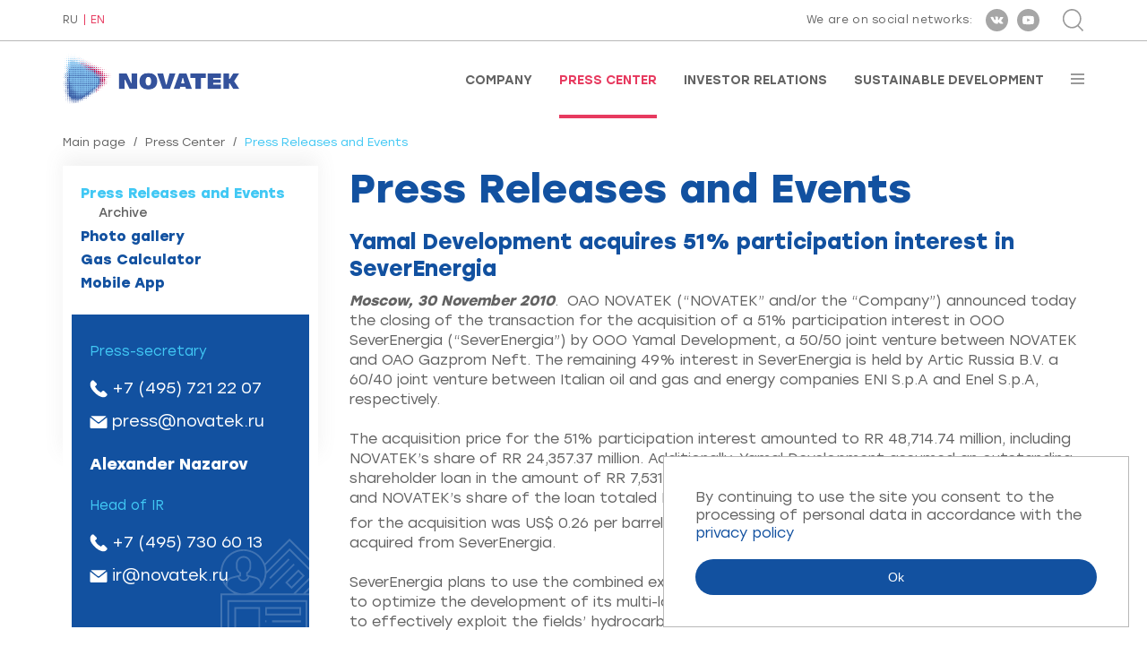

--- FILE ---
content_type: text/html; charset=utf-8
request_url: https://www.novatek.ru/en/press/releases/index.php?id_4=154&id_20=254&mode_20=all&from_4=46
body_size: 6944
content:
<!DOCTYPE HTML>
<!--rbccontents5_ee|7538b56335bedf79e664e2a97ef57453-->
<!--params=1071|1|1044|2-->
<html lang="en">
    <head>
        <meta charset="UTF-8">
        <meta http-equiv="X-UA-Compatible" content="ie=edge">
        <meta name="viewport" content="width=device-width, user-scalable=no, initial-scale=1.0, maximum-scale=1.0, minimum-scale=1.0">

        <meta name="keywords" content="">
        <meta name="description" content="">
        <meta property="og:title" content="Press Center : Press Releases and Events | Yamal Development acquires 51% participation interest in SeverEnergia"/>
        <meta property="og:image" content="/common/img/novatek_rus_ogimage.jpg"/>
        <meta property="og:type" content="website"/>
        <meta property="og:url" content="https://www.novatek.ru/"/>
        <title>PAO NOVATEK Press Center : Press Releases and Events | Yamal Development acquires 51% participation interest in SeverEnergia</title>

        <link rel="icon" href="/common/img/favicon.ico" type="image/x-icon" />
        <link rel="stylesheet" href="/common/font/Gilroy/stylesheet.css">
        <link rel="stylesheet" href="/common/font/Stolzl/stylesheet.css">
        <link rel="stylesheet" href="/common/js/magnificPopup/magnific-popup.css">
        <link rel="stylesheet" href="/common/vendor/slick-slider/slick/slick.css">
        <link rel="stylesheet" href="/common/vendor/slick-slider/slick/slick-theme.css">
        <link rel="stylesheet" href="/common/vendor/malihu-custom-scrollbar-plugin/jquery.mCustomScrollbar.css">
        <link rel="stylesheet" href="/common/vendor/bxslider/dist/jquery.bxslider.min.css">
        <link rel="stylesheet" href="/common/vendor/wowjs/css/libs/animate.css">
        <link rel="stylesheet" href="/common/vendor/jquery-form-styler/dist/jquery.formstyler.css">
        <link rel="stylesheet" href="/common/vendor/jquery-form-styler/dist/jquery.formstyler.theme.css">
        <link rel="stylesheet" href="/common/css/bootstrap-grid.min.css">
        <link rel="stylesheet" href="/common/css/style.css">
        <link rel="stylesheet" href="/common/js/nvtkChart/css/styles.css">
        <script src="/common/vendor/jquery/dist/jquery.min.js"></script>
    </head>
    <body class="en secondpage-body">
    <div class="wrapper secondpage-template">
        <div class="wrapper-content">
            <div id="topline">
                <div class="cont">
                    <div class="flexrow">
                        <div class="lang">
                            <div id="lang">
                        <a href="/ru/press/releases/index.php?id_4=154&amp;id_20=254&amp;mode_20=all&amp;from_4=46">RU</a>
                                <a class="active">EN</a>
            </div>                        </div>
                        <div class="right">
                            <div class="soc">
                                <!-- <span id="rbccontents_ee_block.406.CONTENT_TEXT.37.348"></span> -->
<!---->
<span class="text">We are on social networks:</span>
<a href="https://vk.com/novatek_ru" target="_blank" rel="noopener noreferrer" ><div class="ss s1"></div></a>
<a href="https://www.youtube.com/c/NOVATEKgas" target="_blank" rel="noopener noreferrer" ><div class="ss s2"></div></a>
<!--<a href="https://www.instagram.com/pao_novatek" target="_blank" rel="noopener noreferrer" ><div class="ss s3"></div></a>-->
<!--<a href="https://www.facebook.com/NOVATEK.ru/" target="_blank" rel="noopener noreferrer" ><div class="ss s4"></div></a>-->
                            </div>
                            <div class="search">
                                <div class="btn-sr" id="opensearch"></div>
<div class="srform">
    <form action="/en/search/">
        <div class="closeme" id="closesearch"></div>
        <div class="btncont">
            <input type="submit" value="Search" class="btn btn-search" title="Search">
        </div>
        <div class="inp">
            <input type="text" placeholder="Введите поисковый запрос" value="Enter your search query" onfocus="javascript:this.value=''" name="q_4">
        </div>
    </form>
</div>                            </div>
                        </div>
                    </div>
                </div>
            </div>

            <div id="stickplace"></div>
            <div id="stickelement">
                <div id="header">
                    <div class="cont">
                        <div class="flexrow">
                            <a href="/en/">
                                <!-- <span id="rbccontents_ee_block.408.CONTENT_TEXT.38.349"></span> -->
<!---->
<p><img alt="" class="logo" src="/common/img/logo-en.png" /> <img alt="" class="logo white" src="/common/img/logo-en-white.png" /></p>
<!--p><img alt="" class="logo" src="/common/upload/img/30-let-eng.png" /> <img alt="" class="logo white" src="/common/img/logo-en-white.png" /></p-->

<div id="b1ijh3p3" style="display:none">&nbsp;</div>

                            </a>
                            <div class="menu">
                                <!-- <span id="rbccontents_ee_block.409.ALT_MENU.1"></span> -->
<ul>
			<li >
			<a href="/en/about/" >Company</a>
		</li>
			<li class="active">
			<a href="/en/press/" >Press Center</a>
		</li>
			<li >
			<a href="/en/investors/" >Investor Relations</a>
		</li>
			<li >
			<a href="/en/esg/" >Sustainable Development</a>
		</li>
	</ul>                                <div id="burgerbtn"></div>
                            </div>
                        </div>
                        <div id="inburger">
                            <div id="closemenu"></div>
                            <div class="scrolledmenu" id="scrollme">
                                <ul class="nav-burg">
			<li>
						<a href="/en/about/">Company</a>

			
							<ul>
											<li>
														<a href="/en/about/company/">About Us</a>

							
														
						</li>
											<li>
														<a href="/en/about/strategy/">Business Strategy</a>

							
														
						</li>
											<li>
														<a href="/en/about/lng-projects/">LNG Projects</a>

							
														
						</li>
											<li>
														<a href="/en/about/operational-activities/">Operational Activities</a>

							
														
						</li>
											<li>
														<a href="/en/about/assets/">Our Assets</a>

							
														
						</li>
											<li>
														<a href="/en/about/management/">Corporate Governance</a>

							
														
						</li>
											<li>
														<a href="/en/about/achievements/">Achievements and Awards</a>

							
														
						</li>
											<li>
														<a href="/en/about/career/">Careers</a>

							
														
						</li>
											<li>
														<a href="/en/about/Hotline/">Hotline</a>

							
														
						</li>
											<li>
														<a href="/en/about/contacts/">Contacts</a>

							
														
						</li>
									</ul>
						
		</li>
			<li>
						<a href="/en/press/">Press Center</a>

			
							<ul>
											<li>
														<a href="/en/press/releases/">Press Releases and Events</a>

							
														
						</li>
											<li>
														<a href="/en/press/photo/">Photo gallery</a>

							
														
						</li>
											<li>
														<a href="/en/press/calculator/">Gas Calculator</a>

							
														
						</li>
											<li>
														<a href="/en/press/mobapp/">Mobile App</a>

							
														
						</li>
									</ul>
						
		</li>
			<li>
						<a href="/en/investors/">Investor Relations</a>

			
							<ul>
											<li>
														<a href="/en/investors/strategy/">Strategy Presentation</a>

							
														
						</li>
											<li>
														<a href="/en/investors/results/">Financial Results</a>

							
														
						</li>
											<li>
														<a href="/en/investors/dividends/">Dividends</a>

							
														
						</li>
											<li>
														<a href="/en/investors/reviews/">Annual Reviews</a>

							
														
						</li>
											<li>
														<a href="/en/investors/presentations/">Presentations</a>

							
														
						</li>
											<li>
														<a href="/en/investors/ratios/">Data Book</a>

							
														
						</li>
											<li>
														<a href="/en/investors/bond/">For Bondholders</a>

							
														
						</li>
											<li>
														<a href="/en/investors/analytics/">Analyst Coverage</a>

							
														
						</li>
											<li>
														<a href="/en/investors/meetings/">Shareholder Meetings</a>

							
														
						</li>
											<li>
														<a href="/en/investors/shares/">Shares</a>

							
														
						</li>
											<li>
														<a href="/en/investors/events/">Events</a>

							
														
						</li>
									</ul>
						
		</li>
			<li>
						<a href="/en/esg/">Sustainable Development</a>

			
							<ul>
											<li>
														<a href="/en/esg/opsustainability/">Sustainability Management</a>

							
														
						</li>
											<li>
														<a href="/en/esg/strategy/">Strategy and Goals</a>

							
														
						</li>
											<li>
														<a href="/en/esg/safety/">Safety</a>

							
														
						</li>
											<li>
														<a href="/en/esg/staff/">People</a>

							
														
						</li>
											<li>
														<a href="/en/esg/communities/">Local Communities</a>

							
														
						</li>
											<li>
														<a href="/en/esg/supply/">Supply Chain</a>

							
														
						</li>
											<li>
														<a href="/en/esg/ratings/">Reports and Ratings</a>

							
														
						</li>
									</ul>
						
		</li>
	</ul>
                            </div>
                        </div>
                    </div>
                </div>
            </div>


            <div id="secondpage">
                <div class="cont twocolumn">
                    <div class="breadcrumbs">
	<a href="/en/">Main page</a>	<span class="sep">/</span>	<a href="/en/press/">Press Center</a>	<span class="sep">/</span>	<span class="active">Press Releases and Events</span>	</div>


                    <div class="contentcolumn">
                        <div class="text">
                            <h1>Press Releases and Events</h1>                            
                            
                            <!-- <span id="rbccontents_ee_block.20.NEWS.4"></span> -->
<h2>Yamal Development acquires 51% participation interest in SeverEnergia</h2>
<div><strong><em>Moscow, 30 November 2010</em></strong>. &nbsp;OAO NOVATEK (&ldquo;NOVATEK&rdquo; and/or the &ldquo;Company&rdquo;) announced today the closing of the transaction for the acquisition of a 51% participation interest in OOO SeverEnergia (&ldquo;SeverEnergia&rdquo;) by OOO Yamal Development, a 50/50 joint venture between NOVATEK and OAO Gazprom Neft. The remaining 49% interest in SeverEnergia is held by Artic Russia B.V. a 60/40 joint venture between Italian oil and gas and energy companies ENI S.p.A and Enel S.p.A, respectively.</div><div>&nbsp;</div><div>The acquisition price for the 51% participation interest amounted to RR 48,714.74 million, including NOVATEK&rsquo;s share of RR 24,357.37 million. Additionally, Yamal Development assumed an outstanding shareholder loan in the amount of RR 7,531.87 million, based on its pro rata interest in SeverEnergia, and NOVATEK&rsquo;s share of the loan totaled RR 3,765.94 million. The total aggregate consideration for the acquisition was US$ 0.26 per barrel of oil equivalent<sup>1</sup>, based on the ABC1 + C2 reserves acquired from SeverEnergia.</div><div>&nbsp;</div><div>SeverEnergia plans to use the combined experience of the Company and the other shareholders to optimize the development of its multi-layered gas, gas condensate and crude oil fields in order to effectively exploit the fields&rsquo; hydrocarbon reserves.</div><div>&nbsp;</div><div>The Company will account for its 25.5% interest in SeverEnergia under the equity method.</div><div>&nbsp;</div><div><em><font size="1"><span>1.<span>&nbsp;&nbsp;&nbsp;&nbsp; </span></span>&nbsp;Based on RR/US$ exchange rate of 31.3031 as of 30.11.2010.</font></em></div><div><strong>&nbsp;</strong></div><div><strong><em>Note:</em></strong></div><div>OOO SeverEnergia holds 100% of the shares of OAO Arctic Gas, ZAO Urengoil Inc. and OAO Neftegaztechnologia, which hold licenses for the development of oil and gas condensate fields in the Yamal-Nenets Autonomous Region.</div><div>&nbsp;</div><div>As of 1 January 2009, the reserves of OOO SeverEnergia, under the Russian reserve classification ABC1 + C2, totaled 1.26 trillion cubic meters of natural gas, 722 million tons of liquid hydrocarbons.</div><p style="text-align: left">&nbsp;</p>
	<hr />
	<p>PAO NOVATEK is&nbsp;one of&nbsp;the largest independent natural gas producers in&nbsp;Russia, and in&nbsp;2017, entered the global LNG market by&nbsp;successfully launching the Yamal LNG project. Founded in&nbsp;1994, the Company is&nbsp;engaged in&nbsp;the exploration, production, processing and marketing of&nbsp;natural gas and liquid hydrocarbons. Upstream activities of&nbsp;the Company’s subsidiaries and joint ventures are concentrated mainly in&nbsp;the prolific Yamal-Nenets Autonomous Area, which is&nbsp;the world’s largest natural gas producing area and accounts for approximately&nbsp;80% of&nbsp;Russia’s natural gas production and approximately&nbsp;15% of&nbsp;the world’s gas production. NOVATEK is&nbsp;a&nbsp;public joint stock company established under the laws of&nbsp;the Russian Federation.</p>
	<div class="sub-links">
<a href="/en/press/releases/index.php?id_20=254&mode_20=all&from_4=46">To news</a><br>

</div>                            
                            
                            
                            
                            
                            
                            
                            
                            
                            
                            
                        </div>
                    </div>
                                        <div class="sidebar">
                        <div class="menu">
	<ul>
		
					
			
									<li class="active">
										<a href="/en/press/releases/">Press Releases and Events</a>
																														<ul class="ul3" >
													<li>
															<a href="/en/press/releases/archive/">Archive</a>
														</li>
												</ul>
										</li>
									<li>
										<a href="/en/press/photo/">Photo gallery</a>
										</li>
									<li>
										<a href="/en/press/calculator/">Gas Calculator</a>
										</li>
									<li>
										<a href="/en/press/mobapp/">Mobile App</a>
										</li>
									
					
						</ul>
</div>
                        
                        
                        
                        
                        
                        
                        <!-- <span id="rbccontents_ee_block.116.CONTENT_TEXT.13.78"></span> -->
<!--<h1>Contacts</h1>-->
<div class="newsinfo">
<div class="oneperson">
<div class="name"></div>

<div class="oneperson">
<div class="place">Press-secretary</div>

<div class="tell"><a href="tel:+74957212207">+7 (495) 721 22 07</a></div>

<div class="mail"><a href="mailto:press@novatek.ru">press@novatek.ru</a></div>
</div>

<div class="oneperson">
<div class="name">Alexander Nazarov</div>
</div>

<div class="oneperson">
<div class="place">Head of IR</div>

<div class="tell"><a href="tel:+74957306013">+7 (495) 730 60 13</a></div>

<div class="mail"><a href="mailto:ir@novatek.ru">ir@novatek.ru</a></div>
</div>
</div>
</div>

<p>&nbsp;</p>

                        <!-- <span id="rbccontents_ee_block.675.FORM_QUESTION.15"></span> -->
<div class="subscride-news subscride-news--left">
    <a class="anchor" name="form_15"></a>
    <div class="tit">Subscribe to newsletter</div>

    
    
            <script type="text/javascript" src="/common/js/core/translate.js.php?lang=en"></script>
        <script type="text/javascript" src="/common/js/core/check_form.js"></script>
        <script type="text/javascript" src="/common/js/core/calendar.js"></script>

        <form data-form="15" action="#form_15" method="post" class="cv js-validate-required" name="form_question" onsubmit="return CheckForm.validate( this )">
                            <input type="hidden" name="csrf_token_15" value="-ris7KIn9_Zs0X9haO36uPBPloIOx4h6bHg9SGbTby4">
                                                            <input type="email" class="js-ReqEmail" value="" required placeholder="Enter e-mail" name="f_157_15" id="f_157_15" lang="errors_email_">
                    <div class="clear"></div>
                                                                <label class="forcheckbox">
                        <input type="hidden" value="0"
                               name="f_158_15">
                        <input type="checkbox" class="checkbox" value="1"
                               name="f_158_15"                               lang="errors_nonempty_"
                                 required                        >
                                                    <span style="color: red">*</span>
                                                By clicking the "Subscribe" button, you consent to the processing of personal data in accordance with the <a href="/common/upload/doc/2025/Politika_konfidentsialnosti(en).pdf">privacy policy</a>.
                    </label>
                                                        <script>
    $(document).ready(function() {
        var badgeInterval15 = setInterval(function() {
            var $badge = $('.grecaptcha-badge');
            if($badge.length) {
                $badge.hide();
                clearInterval(badgeInterval15);
            }
        }, 300);
    });


    var onSubmitForm15 = function () {
        $("[data-form=15]").trigger("submit");
    }
    var onloadCallback15 = function () {
        grecaptcha.render('submit_button_15', {
            'sitekey': "6Ldr8uMUAAAAAE9CxrHHY1IeGjp9b-T89zP0wulJ",
            'badge': "bottomleft",
            'callback': onSubmitForm15
        });
    }
</script>
<script src="https://www.google.com/recaptcha/api.js?onload=onloadCallback15&render=explicit"
        async defer>
</script>
                                        <input id="submit_button_15" type="submit" value="Subscribe">
                        <input type="hidden" name="done_15" value="1">
        </form>
    </div>                        
                    </div>
                                    </div>
                
                
            </div>
        </div>
        <div class="footer-to-bottom">
                        <div id="footer" class="footerSecondPages">
                <div class="cont">
                    <div class="container-fluid">
                        <div class="row">
                            
                        </div>
                        <div class="row subscribe">
                            <div class="col-lg-8">
                                <div class="subscribe">
    <a class="anchor" name="form_40"></a>
                <div class="subscribe-form">
            <form data-form="40" action="#form_40" method="post" name="subscribe" class="js-validate-subscribe">
                                                    <input type="hidden" name="csrf_token_40" value="LzEkrJdiCJYNS6zhqP_RjNs0kD4jl8IoQm2w5fKMUrY">
                                <input type="hidden" name="fio_40" value="news_subscriber">
                                    <input type="hidden" name="list_40[]" value="4">
                                <input type="hidden" name="action_40" value="subscribe">
                <div class="input">
                    <input type="email" placeholder="Enter e-mail..."
                            name="email_40" value="" required class="js-ReqEmail">
                </div>
                <script>
    $(document).ready(function() {
        var badgeInterval40 = setInterval(function() {
            var $badge = $('.grecaptcha-badge');
            if($badge.length) {
                $badge.hide();
                clearInterval(badgeInterval40);
            }
        }, 300);
    });


    var onSubmitForm40 = function () {
        $("[data-form=40]").trigger("submit");
    }
    var onloadCallback40 = function () {
        grecaptcha.render('submit_button_40', {
            'sitekey': "6Ldr8uMUAAAAAE9CxrHHY1IeGjp9b-T89zP0wulJ",
            'badge': "bottomleft",
            'callback': onSubmitForm40
        });
    }
</script>
<script src="https://www.google.com/recaptcha/api.js?onload=onloadCallback40&render=explicit"
        async defer>
</script>
                <div class="submit">
                    <input id="submit_button_40" type="submit" value="Subscribe to news">
                </div>
                                    <div class="clear"></div>
                    <p>
                                                    <input type="checkbox" class="checkbox" value="1" required>
                            <span style="color: red">*</span>
                                                By clicking the "Subscribe to news" button, you consent to the processing of personal data in accordance with the <a href="/common/upload/doc/2025/Politika_konfidentsialnosti(en).pdf">privacy policy</a>.
                    </p>
                            </form>
        </div>
    </div>                            </div>
                            <div class="col-lg-4">
                                <div class="soc">
                                    
                                </div>
                            </div>
                        </div>
                    </div>
                </div>
            </div>
            
            <div id="copy" >
                <div class="cont">
                    <div class="copy-flex">
                        <div class="left"><!-- <span id="rbccontents_ee_block.420.CONTENT_TEXT.17.354"></span> -->
<!---->
Official site of PAO NOVATEK
</div>
                        <div class="center"></div>
                        <div class="right"><script type="text/javascript">document.write((new Date).getFullYear());</script> <!-- <span id="rbccontents_ee_block.421.CONTENT_TEXT.25.355"></span> -->
<!---->
PAO NOVATEK
</div>
                    </div>
                </div>
            </div>
        </div>


        <!-- footer js -->
        <script>window.cookieMessage = 'By continuing to use the site you consent to the processing of personal data in accordance with the <a href="/common/upload/doc/2025/Politika_konfidentsialnosti(en).pdf">privacy policy</a>'</script>
        <script src="/common/js/magnificPopup/jquery.magnific-popup.min.js"></script>
        <script src="/common/vendor/slick-slider/slick/slick.min.js"></script>
        <script src="/common/vendor/malihu-custom-scrollbar-plugin/jquery.mCustomScrollbar.concat.min.js"></script>
        <script src="/common/vendor/bxslider/dist/jquery.bxslider.min.js"></script>
        <script src="/common/vendor/wowjs/dist/wow.min.js"></script>
        <script src="/common/js/bodyScrollLock.js"></script>
        <script src="/common/vendor/jquery-form-styler/dist/jquery.formstyler.min.js"></script>
        <script src="/common/js/radialIndicator/dist/radialIndicator.min.js"></script>
        <script src="/common/vendor/hacktimer/HackTimer.silent.min.js"></script>
        <script src="/common/js/jquery.waterwheelCarousel.min.js"></script>
        <script src="/common/vendor/chart.js/dist/Chart.min.js"></script>
        <script src="/common/vendor/chartjs-plugin-datalabels/dist/chartjs-plugin-datalabels.min.js"></script>
        <script src="/common/vendor/jquery-touchswipe/jquery.touchSwipe.min.js"></script>
        <script src="/common/js/main.js"></script>
        <script src="/common/js/cookiebar.js"></script>
        <script src="/common/js/nvtkChart/js/axios.min.js"></script>
        <script src="/common/js/nvtkChart/js/d3.v5.min.js"></script>
        <script src="/common/js/nvtkChart/js/d3-chart.js"></script>
        <!-- /// -->
        <!-- Yandex.Metrika counter -->
        <script type="text/javascript" >
            
            (function(m,e,t,r,i,k,a){m[i]=m[i]||function(){(m[i].a=m[i].a||[]).push(arguments)};
                m[i].l=1*new Date();k=e.createElement(t),a=e.getElementsByTagName(t)[0],k.async=1,k.src=r,a.parentNode.insertBefore(k,a)})
            (window, document, "script", "https://mc.yandex.ru/metrika/tag.js", "ym");

            ym(70786081, "init", {
                clickmap:true,
                trackLinks:true,
                accurateTrackBounce:true
            });
            
        </script>
        <noscript><div><img src="https://mc.yandex.ru/watch/70786081" style="position:absolute; left:-9999px;" alt="" /></div></noscript>
        <!-- /Yandex.Metrika counter -->
    </div>
    </body>
</html>



--- FILE ---
content_type: text/html; charset=utf-8
request_url: https://www.google.com/recaptcha/api2/anchor?ar=1&k=6Ldr8uMUAAAAAE9CxrHHY1IeGjp9b-T89zP0wulJ&co=aHR0cHM6Ly93d3cubm92YXRlay5ydTo0NDM.&hl=en&v=PoyoqOPhxBO7pBk68S4YbpHZ&size=invisible&badge=bottomleft&anchor-ms=20000&execute-ms=30000&cb=44o02luf7v3i
body_size: 49269
content:
<!DOCTYPE HTML><html dir="ltr" lang="en"><head><meta http-equiv="Content-Type" content="text/html; charset=UTF-8">
<meta http-equiv="X-UA-Compatible" content="IE=edge">
<title>reCAPTCHA</title>
<style type="text/css">
/* cyrillic-ext */
@font-face {
  font-family: 'Roboto';
  font-style: normal;
  font-weight: 400;
  font-stretch: 100%;
  src: url(//fonts.gstatic.com/s/roboto/v48/KFO7CnqEu92Fr1ME7kSn66aGLdTylUAMa3GUBHMdazTgWw.woff2) format('woff2');
  unicode-range: U+0460-052F, U+1C80-1C8A, U+20B4, U+2DE0-2DFF, U+A640-A69F, U+FE2E-FE2F;
}
/* cyrillic */
@font-face {
  font-family: 'Roboto';
  font-style: normal;
  font-weight: 400;
  font-stretch: 100%;
  src: url(//fonts.gstatic.com/s/roboto/v48/KFO7CnqEu92Fr1ME7kSn66aGLdTylUAMa3iUBHMdazTgWw.woff2) format('woff2');
  unicode-range: U+0301, U+0400-045F, U+0490-0491, U+04B0-04B1, U+2116;
}
/* greek-ext */
@font-face {
  font-family: 'Roboto';
  font-style: normal;
  font-weight: 400;
  font-stretch: 100%;
  src: url(//fonts.gstatic.com/s/roboto/v48/KFO7CnqEu92Fr1ME7kSn66aGLdTylUAMa3CUBHMdazTgWw.woff2) format('woff2');
  unicode-range: U+1F00-1FFF;
}
/* greek */
@font-face {
  font-family: 'Roboto';
  font-style: normal;
  font-weight: 400;
  font-stretch: 100%;
  src: url(//fonts.gstatic.com/s/roboto/v48/KFO7CnqEu92Fr1ME7kSn66aGLdTylUAMa3-UBHMdazTgWw.woff2) format('woff2');
  unicode-range: U+0370-0377, U+037A-037F, U+0384-038A, U+038C, U+038E-03A1, U+03A3-03FF;
}
/* math */
@font-face {
  font-family: 'Roboto';
  font-style: normal;
  font-weight: 400;
  font-stretch: 100%;
  src: url(//fonts.gstatic.com/s/roboto/v48/KFO7CnqEu92Fr1ME7kSn66aGLdTylUAMawCUBHMdazTgWw.woff2) format('woff2');
  unicode-range: U+0302-0303, U+0305, U+0307-0308, U+0310, U+0312, U+0315, U+031A, U+0326-0327, U+032C, U+032F-0330, U+0332-0333, U+0338, U+033A, U+0346, U+034D, U+0391-03A1, U+03A3-03A9, U+03B1-03C9, U+03D1, U+03D5-03D6, U+03F0-03F1, U+03F4-03F5, U+2016-2017, U+2034-2038, U+203C, U+2040, U+2043, U+2047, U+2050, U+2057, U+205F, U+2070-2071, U+2074-208E, U+2090-209C, U+20D0-20DC, U+20E1, U+20E5-20EF, U+2100-2112, U+2114-2115, U+2117-2121, U+2123-214F, U+2190, U+2192, U+2194-21AE, U+21B0-21E5, U+21F1-21F2, U+21F4-2211, U+2213-2214, U+2216-22FF, U+2308-230B, U+2310, U+2319, U+231C-2321, U+2336-237A, U+237C, U+2395, U+239B-23B7, U+23D0, U+23DC-23E1, U+2474-2475, U+25AF, U+25B3, U+25B7, U+25BD, U+25C1, U+25CA, U+25CC, U+25FB, U+266D-266F, U+27C0-27FF, U+2900-2AFF, U+2B0E-2B11, U+2B30-2B4C, U+2BFE, U+3030, U+FF5B, U+FF5D, U+1D400-1D7FF, U+1EE00-1EEFF;
}
/* symbols */
@font-face {
  font-family: 'Roboto';
  font-style: normal;
  font-weight: 400;
  font-stretch: 100%;
  src: url(//fonts.gstatic.com/s/roboto/v48/KFO7CnqEu92Fr1ME7kSn66aGLdTylUAMaxKUBHMdazTgWw.woff2) format('woff2');
  unicode-range: U+0001-000C, U+000E-001F, U+007F-009F, U+20DD-20E0, U+20E2-20E4, U+2150-218F, U+2190, U+2192, U+2194-2199, U+21AF, U+21E6-21F0, U+21F3, U+2218-2219, U+2299, U+22C4-22C6, U+2300-243F, U+2440-244A, U+2460-24FF, U+25A0-27BF, U+2800-28FF, U+2921-2922, U+2981, U+29BF, U+29EB, U+2B00-2BFF, U+4DC0-4DFF, U+FFF9-FFFB, U+10140-1018E, U+10190-1019C, U+101A0, U+101D0-101FD, U+102E0-102FB, U+10E60-10E7E, U+1D2C0-1D2D3, U+1D2E0-1D37F, U+1F000-1F0FF, U+1F100-1F1AD, U+1F1E6-1F1FF, U+1F30D-1F30F, U+1F315, U+1F31C, U+1F31E, U+1F320-1F32C, U+1F336, U+1F378, U+1F37D, U+1F382, U+1F393-1F39F, U+1F3A7-1F3A8, U+1F3AC-1F3AF, U+1F3C2, U+1F3C4-1F3C6, U+1F3CA-1F3CE, U+1F3D4-1F3E0, U+1F3ED, U+1F3F1-1F3F3, U+1F3F5-1F3F7, U+1F408, U+1F415, U+1F41F, U+1F426, U+1F43F, U+1F441-1F442, U+1F444, U+1F446-1F449, U+1F44C-1F44E, U+1F453, U+1F46A, U+1F47D, U+1F4A3, U+1F4B0, U+1F4B3, U+1F4B9, U+1F4BB, U+1F4BF, U+1F4C8-1F4CB, U+1F4D6, U+1F4DA, U+1F4DF, U+1F4E3-1F4E6, U+1F4EA-1F4ED, U+1F4F7, U+1F4F9-1F4FB, U+1F4FD-1F4FE, U+1F503, U+1F507-1F50B, U+1F50D, U+1F512-1F513, U+1F53E-1F54A, U+1F54F-1F5FA, U+1F610, U+1F650-1F67F, U+1F687, U+1F68D, U+1F691, U+1F694, U+1F698, U+1F6AD, U+1F6B2, U+1F6B9-1F6BA, U+1F6BC, U+1F6C6-1F6CF, U+1F6D3-1F6D7, U+1F6E0-1F6EA, U+1F6F0-1F6F3, U+1F6F7-1F6FC, U+1F700-1F7FF, U+1F800-1F80B, U+1F810-1F847, U+1F850-1F859, U+1F860-1F887, U+1F890-1F8AD, U+1F8B0-1F8BB, U+1F8C0-1F8C1, U+1F900-1F90B, U+1F93B, U+1F946, U+1F984, U+1F996, U+1F9E9, U+1FA00-1FA6F, U+1FA70-1FA7C, U+1FA80-1FA89, U+1FA8F-1FAC6, U+1FACE-1FADC, U+1FADF-1FAE9, U+1FAF0-1FAF8, U+1FB00-1FBFF;
}
/* vietnamese */
@font-face {
  font-family: 'Roboto';
  font-style: normal;
  font-weight: 400;
  font-stretch: 100%;
  src: url(//fonts.gstatic.com/s/roboto/v48/KFO7CnqEu92Fr1ME7kSn66aGLdTylUAMa3OUBHMdazTgWw.woff2) format('woff2');
  unicode-range: U+0102-0103, U+0110-0111, U+0128-0129, U+0168-0169, U+01A0-01A1, U+01AF-01B0, U+0300-0301, U+0303-0304, U+0308-0309, U+0323, U+0329, U+1EA0-1EF9, U+20AB;
}
/* latin-ext */
@font-face {
  font-family: 'Roboto';
  font-style: normal;
  font-weight: 400;
  font-stretch: 100%;
  src: url(//fonts.gstatic.com/s/roboto/v48/KFO7CnqEu92Fr1ME7kSn66aGLdTylUAMa3KUBHMdazTgWw.woff2) format('woff2');
  unicode-range: U+0100-02BA, U+02BD-02C5, U+02C7-02CC, U+02CE-02D7, U+02DD-02FF, U+0304, U+0308, U+0329, U+1D00-1DBF, U+1E00-1E9F, U+1EF2-1EFF, U+2020, U+20A0-20AB, U+20AD-20C0, U+2113, U+2C60-2C7F, U+A720-A7FF;
}
/* latin */
@font-face {
  font-family: 'Roboto';
  font-style: normal;
  font-weight: 400;
  font-stretch: 100%;
  src: url(//fonts.gstatic.com/s/roboto/v48/KFO7CnqEu92Fr1ME7kSn66aGLdTylUAMa3yUBHMdazQ.woff2) format('woff2');
  unicode-range: U+0000-00FF, U+0131, U+0152-0153, U+02BB-02BC, U+02C6, U+02DA, U+02DC, U+0304, U+0308, U+0329, U+2000-206F, U+20AC, U+2122, U+2191, U+2193, U+2212, U+2215, U+FEFF, U+FFFD;
}
/* cyrillic-ext */
@font-face {
  font-family: 'Roboto';
  font-style: normal;
  font-weight: 500;
  font-stretch: 100%;
  src: url(//fonts.gstatic.com/s/roboto/v48/KFO7CnqEu92Fr1ME7kSn66aGLdTylUAMa3GUBHMdazTgWw.woff2) format('woff2');
  unicode-range: U+0460-052F, U+1C80-1C8A, U+20B4, U+2DE0-2DFF, U+A640-A69F, U+FE2E-FE2F;
}
/* cyrillic */
@font-face {
  font-family: 'Roboto';
  font-style: normal;
  font-weight: 500;
  font-stretch: 100%;
  src: url(//fonts.gstatic.com/s/roboto/v48/KFO7CnqEu92Fr1ME7kSn66aGLdTylUAMa3iUBHMdazTgWw.woff2) format('woff2');
  unicode-range: U+0301, U+0400-045F, U+0490-0491, U+04B0-04B1, U+2116;
}
/* greek-ext */
@font-face {
  font-family: 'Roboto';
  font-style: normal;
  font-weight: 500;
  font-stretch: 100%;
  src: url(//fonts.gstatic.com/s/roboto/v48/KFO7CnqEu92Fr1ME7kSn66aGLdTylUAMa3CUBHMdazTgWw.woff2) format('woff2');
  unicode-range: U+1F00-1FFF;
}
/* greek */
@font-face {
  font-family: 'Roboto';
  font-style: normal;
  font-weight: 500;
  font-stretch: 100%;
  src: url(//fonts.gstatic.com/s/roboto/v48/KFO7CnqEu92Fr1ME7kSn66aGLdTylUAMa3-UBHMdazTgWw.woff2) format('woff2');
  unicode-range: U+0370-0377, U+037A-037F, U+0384-038A, U+038C, U+038E-03A1, U+03A3-03FF;
}
/* math */
@font-face {
  font-family: 'Roboto';
  font-style: normal;
  font-weight: 500;
  font-stretch: 100%;
  src: url(//fonts.gstatic.com/s/roboto/v48/KFO7CnqEu92Fr1ME7kSn66aGLdTylUAMawCUBHMdazTgWw.woff2) format('woff2');
  unicode-range: U+0302-0303, U+0305, U+0307-0308, U+0310, U+0312, U+0315, U+031A, U+0326-0327, U+032C, U+032F-0330, U+0332-0333, U+0338, U+033A, U+0346, U+034D, U+0391-03A1, U+03A3-03A9, U+03B1-03C9, U+03D1, U+03D5-03D6, U+03F0-03F1, U+03F4-03F5, U+2016-2017, U+2034-2038, U+203C, U+2040, U+2043, U+2047, U+2050, U+2057, U+205F, U+2070-2071, U+2074-208E, U+2090-209C, U+20D0-20DC, U+20E1, U+20E5-20EF, U+2100-2112, U+2114-2115, U+2117-2121, U+2123-214F, U+2190, U+2192, U+2194-21AE, U+21B0-21E5, U+21F1-21F2, U+21F4-2211, U+2213-2214, U+2216-22FF, U+2308-230B, U+2310, U+2319, U+231C-2321, U+2336-237A, U+237C, U+2395, U+239B-23B7, U+23D0, U+23DC-23E1, U+2474-2475, U+25AF, U+25B3, U+25B7, U+25BD, U+25C1, U+25CA, U+25CC, U+25FB, U+266D-266F, U+27C0-27FF, U+2900-2AFF, U+2B0E-2B11, U+2B30-2B4C, U+2BFE, U+3030, U+FF5B, U+FF5D, U+1D400-1D7FF, U+1EE00-1EEFF;
}
/* symbols */
@font-face {
  font-family: 'Roboto';
  font-style: normal;
  font-weight: 500;
  font-stretch: 100%;
  src: url(//fonts.gstatic.com/s/roboto/v48/KFO7CnqEu92Fr1ME7kSn66aGLdTylUAMaxKUBHMdazTgWw.woff2) format('woff2');
  unicode-range: U+0001-000C, U+000E-001F, U+007F-009F, U+20DD-20E0, U+20E2-20E4, U+2150-218F, U+2190, U+2192, U+2194-2199, U+21AF, U+21E6-21F0, U+21F3, U+2218-2219, U+2299, U+22C4-22C6, U+2300-243F, U+2440-244A, U+2460-24FF, U+25A0-27BF, U+2800-28FF, U+2921-2922, U+2981, U+29BF, U+29EB, U+2B00-2BFF, U+4DC0-4DFF, U+FFF9-FFFB, U+10140-1018E, U+10190-1019C, U+101A0, U+101D0-101FD, U+102E0-102FB, U+10E60-10E7E, U+1D2C0-1D2D3, U+1D2E0-1D37F, U+1F000-1F0FF, U+1F100-1F1AD, U+1F1E6-1F1FF, U+1F30D-1F30F, U+1F315, U+1F31C, U+1F31E, U+1F320-1F32C, U+1F336, U+1F378, U+1F37D, U+1F382, U+1F393-1F39F, U+1F3A7-1F3A8, U+1F3AC-1F3AF, U+1F3C2, U+1F3C4-1F3C6, U+1F3CA-1F3CE, U+1F3D4-1F3E0, U+1F3ED, U+1F3F1-1F3F3, U+1F3F5-1F3F7, U+1F408, U+1F415, U+1F41F, U+1F426, U+1F43F, U+1F441-1F442, U+1F444, U+1F446-1F449, U+1F44C-1F44E, U+1F453, U+1F46A, U+1F47D, U+1F4A3, U+1F4B0, U+1F4B3, U+1F4B9, U+1F4BB, U+1F4BF, U+1F4C8-1F4CB, U+1F4D6, U+1F4DA, U+1F4DF, U+1F4E3-1F4E6, U+1F4EA-1F4ED, U+1F4F7, U+1F4F9-1F4FB, U+1F4FD-1F4FE, U+1F503, U+1F507-1F50B, U+1F50D, U+1F512-1F513, U+1F53E-1F54A, U+1F54F-1F5FA, U+1F610, U+1F650-1F67F, U+1F687, U+1F68D, U+1F691, U+1F694, U+1F698, U+1F6AD, U+1F6B2, U+1F6B9-1F6BA, U+1F6BC, U+1F6C6-1F6CF, U+1F6D3-1F6D7, U+1F6E0-1F6EA, U+1F6F0-1F6F3, U+1F6F7-1F6FC, U+1F700-1F7FF, U+1F800-1F80B, U+1F810-1F847, U+1F850-1F859, U+1F860-1F887, U+1F890-1F8AD, U+1F8B0-1F8BB, U+1F8C0-1F8C1, U+1F900-1F90B, U+1F93B, U+1F946, U+1F984, U+1F996, U+1F9E9, U+1FA00-1FA6F, U+1FA70-1FA7C, U+1FA80-1FA89, U+1FA8F-1FAC6, U+1FACE-1FADC, U+1FADF-1FAE9, U+1FAF0-1FAF8, U+1FB00-1FBFF;
}
/* vietnamese */
@font-face {
  font-family: 'Roboto';
  font-style: normal;
  font-weight: 500;
  font-stretch: 100%;
  src: url(//fonts.gstatic.com/s/roboto/v48/KFO7CnqEu92Fr1ME7kSn66aGLdTylUAMa3OUBHMdazTgWw.woff2) format('woff2');
  unicode-range: U+0102-0103, U+0110-0111, U+0128-0129, U+0168-0169, U+01A0-01A1, U+01AF-01B0, U+0300-0301, U+0303-0304, U+0308-0309, U+0323, U+0329, U+1EA0-1EF9, U+20AB;
}
/* latin-ext */
@font-face {
  font-family: 'Roboto';
  font-style: normal;
  font-weight: 500;
  font-stretch: 100%;
  src: url(//fonts.gstatic.com/s/roboto/v48/KFO7CnqEu92Fr1ME7kSn66aGLdTylUAMa3KUBHMdazTgWw.woff2) format('woff2');
  unicode-range: U+0100-02BA, U+02BD-02C5, U+02C7-02CC, U+02CE-02D7, U+02DD-02FF, U+0304, U+0308, U+0329, U+1D00-1DBF, U+1E00-1E9F, U+1EF2-1EFF, U+2020, U+20A0-20AB, U+20AD-20C0, U+2113, U+2C60-2C7F, U+A720-A7FF;
}
/* latin */
@font-face {
  font-family: 'Roboto';
  font-style: normal;
  font-weight: 500;
  font-stretch: 100%;
  src: url(//fonts.gstatic.com/s/roboto/v48/KFO7CnqEu92Fr1ME7kSn66aGLdTylUAMa3yUBHMdazQ.woff2) format('woff2');
  unicode-range: U+0000-00FF, U+0131, U+0152-0153, U+02BB-02BC, U+02C6, U+02DA, U+02DC, U+0304, U+0308, U+0329, U+2000-206F, U+20AC, U+2122, U+2191, U+2193, U+2212, U+2215, U+FEFF, U+FFFD;
}
/* cyrillic-ext */
@font-face {
  font-family: 'Roboto';
  font-style: normal;
  font-weight: 900;
  font-stretch: 100%;
  src: url(//fonts.gstatic.com/s/roboto/v48/KFO7CnqEu92Fr1ME7kSn66aGLdTylUAMa3GUBHMdazTgWw.woff2) format('woff2');
  unicode-range: U+0460-052F, U+1C80-1C8A, U+20B4, U+2DE0-2DFF, U+A640-A69F, U+FE2E-FE2F;
}
/* cyrillic */
@font-face {
  font-family: 'Roboto';
  font-style: normal;
  font-weight: 900;
  font-stretch: 100%;
  src: url(//fonts.gstatic.com/s/roboto/v48/KFO7CnqEu92Fr1ME7kSn66aGLdTylUAMa3iUBHMdazTgWw.woff2) format('woff2');
  unicode-range: U+0301, U+0400-045F, U+0490-0491, U+04B0-04B1, U+2116;
}
/* greek-ext */
@font-face {
  font-family: 'Roboto';
  font-style: normal;
  font-weight: 900;
  font-stretch: 100%;
  src: url(//fonts.gstatic.com/s/roboto/v48/KFO7CnqEu92Fr1ME7kSn66aGLdTylUAMa3CUBHMdazTgWw.woff2) format('woff2');
  unicode-range: U+1F00-1FFF;
}
/* greek */
@font-face {
  font-family: 'Roboto';
  font-style: normal;
  font-weight: 900;
  font-stretch: 100%;
  src: url(//fonts.gstatic.com/s/roboto/v48/KFO7CnqEu92Fr1ME7kSn66aGLdTylUAMa3-UBHMdazTgWw.woff2) format('woff2');
  unicode-range: U+0370-0377, U+037A-037F, U+0384-038A, U+038C, U+038E-03A1, U+03A3-03FF;
}
/* math */
@font-face {
  font-family: 'Roboto';
  font-style: normal;
  font-weight: 900;
  font-stretch: 100%;
  src: url(//fonts.gstatic.com/s/roboto/v48/KFO7CnqEu92Fr1ME7kSn66aGLdTylUAMawCUBHMdazTgWw.woff2) format('woff2');
  unicode-range: U+0302-0303, U+0305, U+0307-0308, U+0310, U+0312, U+0315, U+031A, U+0326-0327, U+032C, U+032F-0330, U+0332-0333, U+0338, U+033A, U+0346, U+034D, U+0391-03A1, U+03A3-03A9, U+03B1-03C9, U+03D1, U+03D5-03D6, U+03F0-03F1, U+03F4-03F5, U+2016-2017, U+2034-2038, U+203C, U+2040, U+2043, U+2047, U+2050, U+2057, U+205F, U+2070-2071, U+2074-208E, U+2090-209C, U+20D0-20DC, U+20E1, U+20E5-20EF, U+2100-2112, U+2114-2115, U+2117-2121, U+2123-214F, U+2190, U+2192, U+2194-21AE, U+21B0-21E5, U+21F1-21F2, U+21F4-2211, U+2213-2214, U+2216-22FF, U+2308-230B, U+2310, U+2319, U+231C-2321, U+2336-237A, U+237C, U+2395, U+239B-23B7, U+23D0, U+23DC-23E1, U+2474-2475, U+25AF, U+25B3, U+25B7, U+25BD, U+25C1, U+25CA, U+25CC, U+25FB, U+266D-266F, U+27C0-27FF, U+2900-2AFF, U+2B0E-2B11, U+2B30-2B4C, U+2BFE, U+3030, U+FF5B, U+FF5D, U+1D400-1D7FF, U+1EE00-1EEFF;
}
/* symbols */
@font-face {
  font-family: 'Roboto';
  font-style: normal;
  font-weight: 900;
  font-stretch: 100%;
  src: url(//fonts.gstatic.com/s/roboto/v48/KFO7CnqEu92Fr1ME7kSn66aGLdTylUAMaxKUBHMdazTgWw.woff2) format('woff2');
  unicode-range: U+0001-000C, U+000E-001F, U+007F-009F, U+20DD-20E0, U+20E2-20E4, U+2150-218F, U+2190, U+2192, U+2194-2199, U+21AF, U+21E6-21F0, U+21F3, U+2218-2219, U+2299, U+22C4-22C6, U+2300-243F, U+2440-244A, U+2460-24FF, U+25A0-27BF, U+2800-28FF, U+2921-2922, U+2981, U+29BF, U+29EB, U+2B00-2BFF, U+4DC0-4DFF, U+FFF9-FFFB, U+10140-1018E, U+10190-1019C, U+101A0, U+101D0-101FD, U+102E0-102FB, U+10E60-10E7E, U+1D2C0-1D2D3, U+1D2E0-1D37F, U+1F000-1F0FF, U+1F100-1F1AD, U+1F1E6-1F1FF, U+1F30D-1F30F, U+1F315, U+1F31C, U+1F31E, U+1F320-1F32C, U+1F336, U+1F378, U+1F37D, U+1F382, U+1F393-1F39F, U+1F3A7-1F3A8, U+1F3AC-1F3AF, U+1F3C2, U+1F3C4-1F3C6, U+1F3CA-1F3CE, U+1F3D4-1F3E0, U+1F3ED, U+1F3F1-1F3F3, U+1F3F5-1F3F7, U+1F408, U+1F415, U+1F41F, U+1F426, U+1F43F, U+1F441-1F442, U+1F444, U+1F446-1F449, U+1F44C-1F44E, U+1F453, U+1F46A, U+1F47D, U+1F4A3, U+1F4B0, U+1F4B3, U+1F4B9, U+1F4BB, U+1F4BF, U+1F4C8-1F4CB, U+1F4D6, U+1F4DA, U+1F4DF, U+1F4E3-1F4E6, U+1F4EA-1F4ED, U+1F4F7, U+1F4F9-1F4FB, U+1F4FD-1F4FE, U+1F503, U+1F507-1F50B, U+1F50D, U+1F512-1F513, U+1F53E-1F54A, U+1F54F-1F5FA, U+1F610, U+1F650-1F67F, U+1F687, U+1F68D, U+1F691, U+1F694, U+1F698, U+1F6AD, U+1F6B2, U+1F6B9-1F6BA, U+1F6BC, U+1F6C6-1F6CF, U+1F6D3-1F6D7, U+1F6E0-1F6EA, U+1F6F0-1F6F3, U+1F6F7-1F6FC, U+1F700-1F7FF, U+1F800-1F80B, U+1F810-1F847, U+1F850-1F859, U+1F860-1F887, U+1F890-1F8AD, U+1F8B0-1F8BB, U+1F8C0-1F8C1, U+1F900-1F90B, U+1F93B, U+1F946, U+1F984, U+1F996, U+1F9E9, U+1FA00-1FA6F, U+1FA70-1FA7C, U+1FA80-1FA89, U+1FA8F-1FAC6, U+1FACE-1FADC, U+1FADF-1FAE9, U+1FAF0-1FAF8, U+1FB00-1FBFF;
}
/* vietnamese */
@font-face {
  font-family: 'Roboto';
  font-style: normal;
  font-weight: 900;
  font-stretch: 100%;
  src: url(//fonts.gstatic.com/s/roboto/v48/KFO7CnqEu92Fr1ME7kSn66aGLdTylUAMa3OUBHMdazTgWw.woff2) format('woff2');
  unicode-range: U+0102-0103, U+0110-0111, U+0128-0129, U+0168-0169, U+01A0-01A1, U+01AF-01B0, U+0300-0301, U+0303-0304, U+0308-0309, U+0323, U+0329, U+1EA0-1EF9, U+20AB;
}
/* latin-ext */
@font-face {
  font-family: 'Roboto';
  font-style: normal;
  font-weight: 900;
  font-stretch: 100%;
  src: url(//fonts.gstatic.com/s/roboto/v48/KFO7CnqEu92Fr1ME7kSn66aGLdTylUAMa3KUBHMdazTgWw.woff2) format('woff2');
  unicode-range: U+0100-02BA, U+02BD-02C5, U+02C7-02CC, U+02CE-02D7, U+02DD-02FF, U+0304, U+0308, U+0329, U+1D00-1DBF, U+1E00-1E9F, U+1EF2-1EFF, U+2020, U+20A0-20AB, U+20AD-20C0, U+2113, U+2C60-2C7F, U+A720-A7FF;
}
/* latin */
@font-face {
  font-family: 'Roboto';
  font-style: normal;
  font-weight: 900;
  font-stretch: 100%;
  src: url(//fonts.gstatic.com/s/roboto/v48/KFO7CnqEu92Fr1ME7kSn66aGLdTylUAMa3yUBHMdazQ.woff2) format('woff2');
  unicode-range: U+0000-00FF, U+0131, U+0152-0153, U+02BB-02BC, U+02C6, U+02DA, U+02DC, U+0304, U+0308, U+0329, U+2000-206F, U+20AC, U+2122, U+2191, U+2193, U+2212, U+2215, U+FEFF, U+FFFD;
}

</style>
<link rel="stylesheet" type="text/css" href="https://www.gstatic.com/recaptcha/releases/PoyoqOPhxBO7pBk68S4YbpHZ/styles__ltr.css">
<script nonce="Y61xxZysBdRnHMHW0i9xDQ" type="text/javascript">window['__recaptcha_api'] = 'https://www.google.com/recaptcha/api2/';</script>
<script type="text/javascript" src="https://www.gstatic.com/recaptcha/releases/PoyoqOPhxBO7pBk68S4YbpHZ/recaptcha__en.js" nonce="Y61xxZysBdRnHMHW0i9xDQ">
      
    </script></head>
<body><div id="rc-anchor-alert" class="rc-anchor-alert"></div>
<input type="hidden" id="recaptcha-token" value="[base64]">
<script type="text/javascript" nonce="Y61xxZysBdRnHMHW0i9xDQ">
      recaptcha.anchor.Main.init("[\x22ainput\x22,[\x22bgdata\x22,\x22\x22,\[base64]/[base64]/[base64]/[base64]/[base64]/[base64]/KGcoTywyNTMsTy5PKSxVRyhPLEMpKTpnKE8sMjUzLEMpLE8pKSxsKSksTykpfSxieT1mdW5jdGlvbihDLE8sdSxsKXtmb3IobD0odT1SKEMpLDApO08+MDtPLS0pbD1sPDw4fFooQyk7ZyhDLHUsbCl9LFVHPWZ1bmN0aW9uKEMsTyl7Qy5pLmxlbmd0aD4xMDQ/[base64]/[base64]/[base64]/[base64]/[base64]/[base64]/[base64]\\u003d\x22,\[base64]\\u003d\\u003d\x22,\x22w44tw4/CmcK1wrcew5/DscO7w4nDlk9adjNpWixFPwrDh8Odw5DCo8OsZAlgEBfCvcKiOmR1w6BJSm58w6QpaSFIIMK4w7HCsgEAdsO2ZsO+bcKmw55Qw4fDvRtGw6/DtsO2bMKIBcK1BsOLwowCdhTCg2nCoMKDRMObAz/DhUEiED11wqU+w7TDmMKcw6VjVcOdwpxjw5PClghVwofDhxDDp8OdFilbwqlINV5Hw5LCp3vDncKKJ8KPXAo5ZMOfwrLCtxrCjcKncMKVwqTCi2jDvlgbBsKyLGTCmcKwwokjwqzDvGHDgntkw7dfYDTDhMK4EMOjw5fDoQFKTBBCW8K0QcKkMh/CkMOBA8KFw7FrR8KJwq9BesKBwqAlREfDm8OSw4vCo8ORw6o+XT5awpnDiGs0SXLCgBk6wptIwpTDvHpdwpcwESxgw6c0wp/Di8Kgw5PDuC52wp4pF8KQw7UBIsKywrDClcK8ecKsw4MvSFcYw5TDpsOnVirDn8Kiw7Nsw7nDknsWwrFFTcKzwrLCtcKBN8KGFA3CjxVvd1DCksKrAE7DmUTDtcKkwr/Dp8OVw4YPRgLCtXHCsGMJwr9oQMKHF8KGCFDDr8KywqYuwrZsUmHCs0XCh8KiCxlTJRwpIVPChMKPwoInw4rCoMKYwpIwCwQXL0kxfcOlA8O7w7lpecKAw7cIwqZrw7fDmQrDggTCksKuZ0k8w4nCpxNIw5DDlsKNw4wew5FfCMKgwoATFsKWw4IKw4rDhsO/RsKOw4XDlsOYWsKTK8KPS8OnFQPCqgTDoypRw7HCtSNGAHDCmcOWIsOlw5t7wr46XMO/wq/[base64]/CtsKGX2fDiCfDhXnCtWQdw45FSC/Cm8OWfcKdw5rCicKRw4XCg3ExNMKmTC/DscK1w77CqzHCij3CiMOia8O3S8Kdw7R8wrHCqB1CGGh3w51PwoxgAnlgc1VDw5Iaw4J4w43DlXsiG37CtMKDw7tfw5wlw7zCnsK8wq3DmsKcesOBaA9Lw7pAwq82w5UWw5c/woXDgTbChUfCi8OSw5BnKEJYwo3DisKwV8OPRXEdwpsCMQgiU8OPQSMDS8OyGsO8w4DDqcKjQmzCqMK1XQNJa2Zaw4vCgijDgWDDo0IrZMKERifCtHp5TcKZFsOWEcOXw5vDhMKTHGtYw4/[base64]/Cm8KWwr4ceMOgw5t4WEPCm2xeOsO7fcObC8OGAMKCMmvDhDjDvX/DpEHDqhvDsMOlw6x9wrBMwqLDm8Obw6jCvEdSw7wmNMK/wrrDuMKcwqXCohAbRsKOQsKEw7ErFQDDn8OZwr4nI8KkZMOfHHPDpsKOw4BfPmBlWjnCrQPDvcKSE0HCp1hSwpHDl3zDoUzDkcKJNBHDg2jCqsKZURAbw74/w7kSO8OSSAMJwrzCpSnDg8K3DUrDg03CghgFwofDhxDDlMO1wpXDumMcZ8K6UsO3w4BpVsK0w64dTsKawobCmAVzQBI+IGHDpRVpwqQnZ1A6aBomw7UKwrvDtT1qJcOmRBzDly/CvEbDtcKAQcK/w7xDdS4ewpwzdkl/asOKV3EJwq7DqjNnwpUwFMKvLXBzIcOVwqbDrsOYw43CncO2ZMKKw401fcKYw4DCpsOQwpXDmhocWQLDjkghwoTDjkbDqSsLwrUtPsO5wpLDsMOOw6/CocOKF2DDog07w67DjcORdsOJwrNNwqnDmVvDmXzDmgbCvQJeC8OJFR7DoXMyw7HChGdmwql9w4UpAXjDkMOpU8OBA8OcUMOtWsOTdcODXzNaO8KMCMOodWkTw67DgFHDlX/[base64]/[base64]/DusK/w4PDmExWw5FDdBh5w4RNf2k6MWzDo8OTCVvCsVfCj0HDpsOVJmLCv8KYHB3CtkjDkFF2LMOpwq/CnVPDl3sXJGrDhUzDnsKEwrAZBVcIccOtXcKIwo/Ci8KXKRbDpETDmMO3asONwpHDi8KqYWrDllzDngBuwrrCksOzGsOAYjRnI37ClMKIAcO2BMKyJnHCr8K3KMKeSynDlQzDqcOkFcKTwqlww5PCuMOTw6nDpy8pIG3Dq2hqwpbCsMOkMsKJwo7Do0vCnsKqwr7CkMK/K2HDksOAGGACw4kbLVDCncKQw4/DhcObC11XwqYPw4rDmGd8w6gcVBnCrwxnw6HDmnHDujHDlsKpXBHDqMObwqrDssOBw6kkYyYUwqsrOsOzcMOCLB3Co8Ktw63DtcOvYcOKw6YsOcKVw57Co8KWw68zEMKofsKxazfCncOlwq4mwoZ9woTCm1/CksKcw5DCoRfDn8KAwo/DpsKvM8O/VglTw7LCjU8pccKIworDlsKHw6jCj8K+VMKuw4fDn8KFDsOpwpjDtsK/woXDgVs7JnELw6vCskzCklciw4oqMBlWwqkAcMKDwrMrwq/DqcKcOMKGRlNuXlfCmcO9BAcGdMKpwq0xPcOyw4TDum4dXcKHPsOOw7TDsUXDqsO7w6w8WsO7w4DCpD8sw4jDq8ONw6YIXAdGT8KDLgbCiwkDw6cHwrPChSbCml7DpMKmw6BSwqvDgnbDlcKVw5PChH3DnsK3NMKsw5QEXnfCtsKkTD12w6BMw6fCucKCw5/DlcO3d8K8wrFDRhLDisK6dcO5ZcKlUMKkw7zCqhXCocOGw7LCuwZbcmM8w6ZSZwTCjsOvLUdsEWcCw4Jhw5zCqcOdBzXCpMOUHFLDpMOfw6/ChljCqcOqYcKFcMOpwqpPwpYww7zDtT/[base64]/[base64]/LC8Ff2fCuxpfJcO3wpLDjkPChMKhdsODOMOHw7XDncKDN8Kiw6dcwp/CtAvCs8KBYRRIDhcXwpMYKg0Yw7YswptBWcOaTcOAwrQiPU/CizXDllzCuMODw7VVeEh1wqfDg8KgHsOgCsK8wovCpMK7RAtYNXDCkknCjcKZYsOGQ8KzKBHCtsKpaMOUU8KJJcOOw4/Drz/DjXAJZsOCwprCkDvDljoMwo/DjcO8w7DClMOmM0bCt8KPwqEsw77ClsOLw7zDmB7DkMOIwpTDuEHCo8KLwqHCp2rDi8KMaQ/ChMKrwo/DjFnDuwrCsSgyw6dfAMOzLcOdwofCmkTCr8ODw6sLSMKYwq/DqsKiRTxowqHDsm/[base64]/[base64]/[base64]/AsOpQl/DjMKAw4vDt8KxH8OXW8Ohw4LDijfDqz1pPTLDt8K2JcKFwp/CnWfDr8KXw7gbw6jCmGvChEnDp8OCX8O9w5tqJMOhw4rDqsO9wpREwqbDi0PCmCQyZhMvKVI9f8OrXSDDkCzCscKTwoPDicOPwrgmw6LCs1FiwqRaw6XDoMOFdkgxAsKeJ8OtXsKJw6bCicOHw6TCk3vDpQNkOsO1D8KkcMKNEsO/w5rDrVcQwpDCr1h7woMUw4gEw5PDscKmwrrDnXvCsUjCiMKaHGzDui3Dg8KQCHpwwrBiw6XDpsKOw6YHMGTCssOGMxBxC2IsJ8OIwrVOwoRlLjV4w7Jcwo/[base64]/DgxnDvmbClGd1IHErHMO7w7EEA8OPMSzDuMKPwrHDkMOqBMOUTMKewrXDrSXDg8OkRVkCw73DkyLDmMKIKMOTR8Otw6jDl8OaDcK2w5HDgMOBd8OVwrrCqcKcwrXCrcO9Xi1cw5/DgwXDvcKKw4F+asOow6MKY8OWL8KHHmjCmsOfGsOUXsO3wok2ZcKnwpnDg0h1wo4JIBoTJcOYWRTCiH0ORMOabMOlwrPDpQjCnUTDj3Qew5jCrFozwqPCgz9bJAXDkMKUw6ICw69YJTXCrX1bwpnCllckCkDDuMOcw5vDsgBcf8Kpw5oEw5fCt8KwwqfDgcO/AcKCwpMeAcOUXcKBbsOAHlUrwq/CvsKWMcK6XBNqJMOLNwbDo8OKw5UeeDjDtFnCjmrCmcOSw5HDkxvCsHHCtcO2wq9+w5dDw6BiwoLCkMKvw7TCmSBdw5hlTEvDucKqwpt2c0QiYk1rbErDvMKsfQ4EGSZ/YcORDcOTA8KtSj3CqMOvGz3DkcKpB8K/w47CqxBVUiZDwrZ6QcKiwrbDlStCBMO5bgDDgsKXwqUEw7JmD8OzH0nCpQfChjwMw7Alw4zCuMKJw4vClV46I1t4Y8OMHsK+PsOlw73DqAJNwq/CnsOcdy07IcOwWsOAwpPDvsOibx7Dq8KYw7ofw58yZSnDq8KAa1/CnHZow6rDmsKsb8KFworChE08w4fDj8KELsOCLsOawrAtLkHCszs1LWRpwpzCri4hfcKWw7LCpmXDlcKdwpZpGlzCmTvCp8OUwr5yFgFzwpgebmTCuzLCncOjVT0RwovDuw4wbkI1RkIhGkzDqD5Bw6kyw7RwAsKYw45FV8OFX8O/wrdkw5YxUAp6w5HDlUdkwpdGAsOYw4MvwonDhkvDoz0ZW8Orw5JVwo9qY8K8wqvCkQDClhPDqMKIw6HDuEFPRGpdwpnDsV0bw57CgDHCqgrCjFA7wpwDYsKAw6F8wptCw55nF8K/w63Dh8KIw6hiC2XCh8O8fDUKK8OYZ8OucVzDscObAcOWEQt/[base64]/woDDnsOrw4khw5zDkcOhUksewoR1aDJ6woPCkG40SMKtw7fCplpDM1bCqxIyw6/CjEw4w6zCncKjUxRLYUzDpCPCmzM9STkDwoJ9wp05FsKbw4DClcKNGFUDwqVFXQ3CtcOpwrArwqdBwoTCmy/DtsK6AEDChDhpdcOoSijDvgQYT8KYw7lSEHA4WcOuwr4SIMKBG8OwHmJsLVDCpcOgbMOscF3CgcOzMxjCmQrClgwkw4PCgVczCMOPwrvDj0ZdHi06w5vDl8OUXFZvO8KMTcKKw4jCkCjDtsOtC8KWw4F/w7LDtMKvw6PDm3LDv3LDhcOKw7/CpWrCm2TCq8Krw5omw7lmwrFUbC4uw4/Ds8Kcw7wSwrLDu8KiX8OHwpdpRMO0w4kHGVDCu2Jww5Vqw5M/w7IXwpXCuMOVBkLCjUnDtxHCpxfCn8KYw4jCt8KDR8OwXcOqehRJwpxpw5TCqzPDhMOgFsOewrpJw6vDlV9Kcz3Cl2jCiDQxwozDqykSORjDg8OBThxDw69XacKjR27CoCYpIcONw70Mw6rCv8KhNQjDn8K3wrpPIMO7WHvDuRY8wp9Aw5pELnQGwrLDhsOyw7E/Rks+FnvCq8K4MMKpYMOYw7RnGx4cwqo9wqrCl0kKw4vDrsK2BsO9I8KpAMKPe3TCuzUxbTbDpMO3wrtiIsO/w7XDicKdaH/CuRjDjMKAJcO8wo4HwrHCo8OdwqfDtMKQeMODw4PCiXZdfsOVwp7Cu8O4LFXDnmcPB8OICVxqworDosOpWXrDhnQlXcOXwoJ2RFBeYyDDvcKaw6lXYsOrMjnCkQvDuMKdw69owqAPwpjDqXPDkW4kw6TCv8K7wq4UUcOTYMK2PQrCjsOGG1Q/w6RDJg9gVUbCj8Ojw7Q8a1cGEsKqwqvDkn7DlMKFw4Z8w5ZEwprDr8KMBncYYMOyADbDpD/DusO6w7RYPnvCj8OAUm/CvcOyw6sRw4pbwr12PDfDiMO1PMK1Y8KcJS1CwrTDiwtKaynDgmJkMsO9L0t8w5LCtMKXBDTDlMKGY8OYw6LCtsOfasO1wqEiw5bDl8KDHsOSwojCmcKcRMKPHFDCih/[base64]/ElVfw4/DmsOLwodoZ8OMw4XCkjdHZD/CvEvDnMOlw61uw63DqMKcw7TDlkfDlhjCvUrDhMKawrJbw4sxQcKzwrMZaCM9LcK4KlcwIcOuwqxqwrPCiBDDkXnDvHTDj8KPwpvCvkzDicKKwpzDnF7Dg8O4w7PCrwMYw5wtw4J4w5UMQUoQBsKmw6wxwqTDpcOLwp3Di8KOShrCjcK3ZjJyccKfb8OGfsK/w5ceOsKKwpYLJUHDu8KMworCvGxewqjCrSDDoiDCuTELBGduwqDCmG7Cg8Kif8K8woklIMO1NsO1wrPCp0onYnQ2LMKRw5gpwplTwpt7w4PCix3CmsOgw4xyw5bCkmQfw5I8UsO2IlvCjMKrw5/DiyPDq8Klw6LCly99woxJwooOwpxfw5gAIsO8OV3Ds2DCrsOiGFPCj8Kwwp/[base64]/w6bDvMOjZFsFw47DgMOzw5sCRlvDocKFTMOKacO4H8KdwqtBVWYRw4sXw7bDjm/[base64]/fiTCqg4GRsKZIHfDglEJDXjCq8KjdgvCsH0/wrlaCsODQsKMwo/CpcOWwptuwo7CmzjDo8KAwpXCsyUow7LCu8KNwrobwrNjPMOzw49QI8OjYFkdwrXCgMKjwptBwqBrwrzCrMOeZMOtFcK1EcOjIcOAw7sYKB7Dk03Dr8OiwrocccO8ZsKcJi/Cu8OlwrsawqLCtxzDkEbCl8K8w7pXw4sqasKOwrTDusOCJ8KFbsOoworDuXUGw45hVgBHwpYpw51TwqVrFSYywpzCjSEzeMKRw5kdw6TDnzXDrxJoRSfDgEDCscOawr9swqnCjRbDtsO7wrjCj8OTZgV0wqzCtcOdccOCw6HDsw7CnH/CusKdw5bDrsK9amLDok/CtVHDosKAN8ODcWZ9Jn45wrjDvgEaw67Cr8OJPMO/wpnDgkFowr50KcK5wq8zJzpADQrCnHvCl2lrRMOEw7RxEMOHwq5qBQTCl25Ww6vDisOTe8K0e8KvdsOIwr7CjMO+w5VCwrUUeMOcdk/DpV5Hw6bDvx/[base64]/wovDjDbCgzrCmH7DlSAVd8OZw4cBwoZMw58IwrMdwqHCkyTDkkUvMxkRHR3DssO2a8OdT2bCocKsw5ZtFQYkDsOQwpUGLCQxwrpyJMKpwpo8KQ3CpG/ChcKfw55KRMKnM8Opwr7Ck8KEwoUbMcKCScONacKdw7MWQcO8IysYDMK4DhrDpcOMw4t7TsK4Fn/[base64]/CrsKWw43DvcKYVlPCpTBswr8kw4JjdcKmSULCtnpwYsOQKMKmw7PDmsKkd293EMO2GmdWw7DCnlg/OUlLTVJJf2M2cMKjVsKuwqoCEcKQUcOxGsK2XcOdM8OSZ8KEMMKZwrRWwr8yYMOPw6luYzYYJ3x7HMKYYhRWDVJLwonDnMO6w5NEw4B+w6gew5N8cidAd2XDpsKyw4IaQE/DvMOzRcKgw4rDgcOYRMKhZDnDjl/CuWEUw7XCgMOTXQHCscOzQcK0wrsxw4PDlCM3wrlPMGAKwqfDhmnCtcOeIcOlw7XDn8O0wrTCqxnDn8K7VsOqwqI0wqvDjcOTw6DClMKzMsKtXXpQXMK2MXbDjRfDucKuEsOQwqXCisODOwNpwoLDl8OFw7Yhw4XCqT/Dv8Orw4rDlsOgw4TCrsOWw6IYGgNpFxrDrEkQwrkow4t6LRh0I0/[base64]/DhWQpw5DDuGHCnHJ6PgXDuSPDicOsw701w4DDisK4LMOIRX51dcO3wqIEKkXDmcKRFsKPwoPCsFFMLcOkwq80J8Kbw7gceAtwwrBtw57DoUZjeMKuw7vDrMORdsKsw6lOw4JkwodUwqVmDwkPwpPCgsOdfgXCpEsveMOwPMOxFcK8w5YzGQTDssOIw4PClcK/w6jCombCgzvDnjLDn27CoT3CtsOSwonDpDrCmXhmWsKVwrPCnQvCrEHDs3A+w6o1wrTDqMKIwpLDsjstXMO/w7HDncKUVMOWwobDq8KZw4nChH5/w6VjwpFAw7Z0wpbCqgtOw5wrKUbDhsOuTjXCg2LDmcOPAMOqw7JHwpA2fcOxwo/DtsOgJX7ClhYaHx3DjDRAwpRhw4TDuE49ECLDnUc4GcKwbmBJw7t5ChZewpTDicKiKGBOwoVswqxiw6cUOcONEcOzw4fCg8ODwpbCkcO/w7NjwpLCux9gwqLDtGfCm8KzOhnCqDHDscOXDsO/KyM3w7MNwpJeCmnDiSptwpoew4FYH2kqccO6JcOqRcKTN8OTwr5sw4rCvcObDVrCrxtCwoQpLMKkw5DDtnVJcz7DlzfDh25uw5nDjzwtacObGDfCjEnChCtPfR3DpsOJw6pzc8K7KcKIwqdVwoY9wqAQCW9wworDgMKZwo/CkE9ZwrbCrBIfNh56CMOxwpHCtEfCni0UwpLDrgIVZV0jCcOLPF3Ct8KuwrTDs8KFaV/[base64]/aQJmNCkwwpjCq0bDqTLCt8KFw7cMwqUGw5bCmcKcw5soF8OGwq/[base64]/[base64]/DjxRLEX8yQ33CrjsOdBATewoEYcKCH0PDl8OVc8KXw6rDu8O/Z20OFjPCsMObJsKvwrHDrhnCoHrDusOSwq/CvCFTXsKHwpLCpB7CsEfCjsKywp7Di8OkbhN0IWnDsVgUeGFaKMK4w67Cu294bkZmejrCmsKTQsODfcOBPMKEGsOrw7NiOgnDl8OCIlnDscK5w60gFcOLw6NYwrDClmlqwr7DhEUrOMOAW8OJWsOoe0PCl3fDp3h9wq/Dh0jCtVQsHgTDhsKoLMOydjHDoDleHMKzwqpGDy/Csiplw7RNw6vCgsO0wqNqb2zClzXClT9Nw63DnTZiwpHDpkpMwqHCu0c3wpPCm3g2wpZTw7E8wostw5NPw5w3DMKQwpLDoRbCmsOQLcOXaMKcwonDkgxBDnIPVcOFwpfCosO4WMOTwr9Dwp8dGBlKwp/CuGcQw6XDjDdDw6/DhkZVw55rwqrDsxAtwrssw4bCncKZWlzDl1dRRsO0d8K9w57CqsOQV1gJCMKlwr3CsCfDkcOJworDusO4JMK5HTVHQS4dwp3ClHFqwpzDrcKmwpg5woNIw6LChBvCrcO3W8K1wol+Wi8mN8Kvwo8Zw6nDt8O1wqJ7UcKVB8OHGWTDhsKMwq/[base64]/CrsKhw7HCgMORQcOfw6o4woPCosOlDlQgCRImEMKVwoXCpWXDjHjCsCQuwq0awq/[base64]/[base64]/wr7Cl8OQwqfCi01gw5fDvQhwwpfCpAhFw5UERsK8wqxbOMK8w5g0YQBKwpjDkDMpNEcJIcOMw4xNEy80ZcK3dxrDpcKsI3XCpcKqHMOhGgfCm8Kxw7piAsKaw6p1wo/DrXN/w7jCunnDkB3CuMKFw5rDliNoF8OEw7ghXSDCo8K9IWsiw68wB8OCZSRuZsOjwp93dMKMw5jDpnPDt8Kiwp8uwr0lK8O8w5F/aXMfABRlw4hhTQnDgiMew57Dr8OUTkwCMcKqB8KWSQAKwqbDunAkE0pfW8Kqw6rDuQgNw7F/wqVkR0LDgErDrsKBFsKdw4fDhMOVwr/CgMKZPR/CusOpTjrCmMOpwqZCwpXDmMKiwp15E8OzwqhmwowAwoLDv34hw45ITsOswogXJ8O8w7/Cq8Oow7UPwrvDmMOldcK2w6dywo3ClSMZI8Oxw4IYw77CsnfCo0/[base64]/w4hJcEHDu8KPPDzCqcKOwq1iThZQw6ZkFcORw6XCvcOUKVs0wpsvecKjwrxzNHhOw6E6UEzDrMKXbjLDh3EMXMOPwpLCisKtw4LCosOXw7NowpPDrcKxwpJqw7vCocOwwpzCmcOUWRgVw63CosOdw43DrQwQAgdCw43DrcOiGzXDhFXDpsO6YU/[base64]/Dn0nCk8KfPkvDtcObLVhfdXYfIsKww6TDsnnDvsK1w6PDuHHCmsOcbAvChD0TwoI8w4NzwoLDjcKiw50ZR8OWYSzCtAnCiC7ChTbDgVUTw4HDt8OVZx8Uw6Y4M8OVwrB3ZsO/VDtKZMOscMODaMOsw4PChEzCjAs4EcOSZg3Dv8KEw4XDklVlw6lTAMKjYMOHw6/DqUZQw6rDo297w5PCqcK/wqjDjsO+wq/[base64]/CvgzDjMOHWsO5amQdLghGEsKewoXCuCIGw5LChVbDsQLCsQBXwpPCtcKBwq1MGntnw6zCrUTDtsKBDGoIw4d8fcKnw4k+woBFw7jDrRLDiEBiwoYlwoMNwpbDssOYwpTClMKbw6Y7asK/w6LCmQjDvMOjb0LCg1LCvcOHJSDCjMO6Yn3DmsKuwpgdG3kQwqPDhDMGDMKpCsOFw5zCs2DCssOnecKxwqHDliUkDw3Cv1jCu8K/wqYBwq3CmsOkw6HDuhTDhMOfw5HCjUVywobDpAXDlcKsAAgTJ0bDn8OIXXrDm8KlwoIDw6HCu0UMw6hSw6HCtw7CocOdw4/CrcOPBsOuBcO0CMKCD8KVw6dQRsOuw5/Dum5hccOqGsKrXcOgHcOlAgPChsKYwrEnXwDClg3DlcOLw77CjgoPwq19wqzDqDzCpVZ2wrrDo8KQw5fCmmEkw7sFOsKSK8OBwrpQUcKeEGccw5nCq1/[base64]/DcORwoBvWRLCkk8Jw4fCvsOSwqPDkk9ack/CiXB6wrwWNMOBwobCkirDisOaw6AGwroyw5how5Ezw6/DvcOiw4vCkcOnK8KGw6tow4jCng4gcsOgGMKkwqHDiMKNwobCgcK4ZsKywq3Cg3Ztw6BEwr9ZUCnDn2TDixU/cBMyw7VQZMKkDcKSwqptBMOebMOTIFpOw7vDtMKCwoTDvmPCswLCiklew65jw4Z2wr3CqQhSwoXClDMAGsK9wpNNwo/CtcKxw6kewqgoAcKCUFDDhERbFcKDNXkGwofCoMOHScKCNnIDw5x0QsKcCMK2w6tTw77ChMOEcS4DwrkWw7bCsj7ClsO7asOURQnDssOnwqJ+w70Qw4XDhmXDjmZfw7Q9JgrDvzdXHsOsw7DDnWoawrfCssOxR2Y0w4HDrsObw7/DucOsajBuwoEHwrbCowIFbSTCgC7CmMOyw7XCuSJlfsKwIcOwwo3CiV/Cgl7Cq8KCP1Uhw7NlSGvDo8O1CcOow7nDixHCoMKIw7V/ZBtjwp/CsMOCwqpnw6jDnmvDngnDmkMxw7PDtMKBw5XClcK9w6/Cox4fw64rfsKfJHDCn2bDpUg2wq0kP2ITC8K3wrVoJlA4T0bCrA/[base64]/wpLDhMKVwqkve0Esw4x+w4HDtXnCijVTHSUELXrCqcKKW8KYwrx+FMOSdMKaQyoQeMO6JgQFwoA9woEQe8KHRsOwwrnCrmTCvBckEcK2wqnCljwsesK6IsOqbnUYw6zDlcO9Om/DvsKhw6ApXxHDq8KBw7pHccK4axfDo2Nvw4hQwoDDgsO+f8OrwqrCgsKDwpDCuW5aw5XCj8KqNSvDicOrw7NkMcKRNDcEBcKCUMKqwp/Dj0FyC8OYacKrw4jCghjDncOKRsKcfxvCs8OgfcKTw64RAQQcOsKDZsKHw4vCvMKLwpVHcMKNVcOGw7xtw4LDjcKFAm7ClhQcwohoGldUw6HDiznCgsOOYldzwosZS2/DhcO2w73Dn8OYwrDCv8KNwrLDsjQ8wo/CiSLCmsOww5QTRSTCg8KZwoHClMO4wp5vw5jCtgokQTvDoz/Cgg0QQkDCvxdew4nDuBQKG8K4MiNNJcKHwo/DmcKdw6fDvGdsHMK4M8OtYcO7w503NMK/IsKhwrrDuW/ChcO1wqpywrfCpWIdJVzCo8ORwoRmOmQjwp5Rw5IrQMK1w4DChEw+w5c0FyjDlsKOw7Jrw53DvMKVbcKCRDRuKyFyfsOVwoHDjcKQQQcmw4Mpw5fDssOCw6gww5DDlCk/[base64]/WcO4wpXCr8OxwqkaQwbDsEMbAHU6w4cXw6BJwqjCslLDvVwaEj3DrMOHUAvCvAbDg8KLPRDCvcKdw7LChsKGInZxJyBxIMKQw6kHBBvDmkVSw4nDpGZXw5BzwrfDoMOnKcOcw7TDocKNIFDCm8O7JcK/wr4gwobDqMKJM03CmmMWw6TDmhEhSMKBUktPw6bCicKyw7TDv8KxJFbCrCI4DcOBUsKyQMOBw5w+WzPDv8Ohw4fDoMO5woPCqMKOw6UkM8KiwonDhMO7eBbCmMKVVMO5w5dWwpPClsKNwqxeEcO/XMKnwr0twpvCosK5RFXDlsK6w6TDiXYGwoczasKYwp0yd1vDgcKkGGlhw6jCn19swp7DtlPCijHDgkHCtmMqw7zDrsKCw43DqcOaw74PHsKzWMOjZ8KnOXfDtMKnGSxGwrDDu28+wrwVHnonPmRXw4/CqsOZw6XDocKLwosJw7lKOmIBw4JHKAjClcOlwo/DmMOUw7XCrx/DmnsAw6fCkcOoXcOWRwbDnH7Dp0/DvsK/VgAJF2TCpV3DiMKJwqxqVARRw7bDnxAZbn/CgWzDngIrVzbDgMKOVcOvDD4Vwol3OcK8w6cocng+WcOFw7/[base64]/[base64]/[base64]/[base64]/[base64]/w4PCpTvCrMO0w4hMf8OqJsKHVMOOfU3ChcKHRSVSYys2w454wpXDtsO/woUEw4fCkRssw5HCv8OEwq3DsMOcwr3DhcKTPsKMJ8K9SWIeQcOfNMKqL8Ksw6Fww7BcS2UJTsKAw7AZN8Ozw4bDmcO8w7sfEi/CpMOtIMObwr/DlkXCizdMwrtjwrpIwpIQLMOSb8KXw5gDeE/Dh3bCo3TCtcOCeyV7bx9Fw67Do2F0N8KlwrxWwr8Fwr/Ds0bDscOQPsKdS8KpAsOfw48Bw50BakkzHn1Lwr04w747w70ZZjHDlsKvV8OFw69cw4/CvcKiw67CkkAawqPDh8KTBMKkwoPCgcKXEyXCs0fCrcO/w6HDsMKJQMO4HyjCl8KGwoHDgBrCosOWMh7CksK+Xn42w40cw6nDg27DlGLDjMK+wokWKU3Cr2LDs8O4PcOue8O1EsOGbjLCmmRgwo0CQ8OaRUFIQjkcw5fCscKYFTbCn8Ohw6vDlMOzWl8wejTDocKzWMO0cxopWGpBwp/Cizp1w7XDqsOCJQM3w4rDq8KqwqNyw4gYw4jCn2dmw6wNJmpJw7fDnsK6wojCrm3ChRFZQMKaJsOgw5LDmMOGw5cWMiVUZQcva8OCbMKCLMOaL1vCjsKoRsK7KMKWwpvDnRjCqzkwZ1obw5DDsMKWCyXCpcKZBGjCn8KsSz/DuwbCgXLDtl/Ct8Kkw5l9w53Ck185TW/DkMOaQcKcwq5AWGrCp8KaOBwzwoAcJxIGOhcsw4vCnsOCwophwqTCncOCOcOvEcKiJAvDu8K3BMOlNsO4w7hScwnCi8OJI8O5I8K8wqxgPhlWwrfDlHkCG8OOwozDuMKfwphTw67Cg3BOBiRrAsK2OMOYw4YiwpV/[base64]/DmgjDgDvCicOPJ8OqW8KYV8O1R8O+KMK8GD54al7CksKEO8O+wr1SKDIDWsO2wodMJcOtZcOaEMKgwqPDhsOzwp0MasOENw7CtTnDpGXCq27DpmtBwosrR1ddScKowp/CtHLDmCRTw5HCl0fDocKwSMKYwrV/wqDDpMKfw6gcwqXCi8K6w4Ffw5FLwqTDvcO2w7rCtwDDsgXCg8OaUzTCkcKCCsOmwrzCvUnDrcKVw7xKf8KOw4Q7LsOJWMKLwokmLcKhw4vDv8OyQhDClHnDohwUwogVWXthMRbDnXjCosO7Wn4Sw78Cwq9dw43DicKCw5EsIsKOw5hdwpo/w6rCmh3DpCrCl8K9w7rDvw7Ci8OEwozChS7CmMO0T8OlGijCoB7Cj3TDu8OKKHpFwrDDtsOrw7BFVhEfw5fDu2TCgsK2eznCisOXw6DCvsK/wqbCgcK+wpArwqTCvRvDhi3Cv23DqMKjNzfDscKiHMO4b8OdFAd3w7jCu3vDsjUJw5zChsOwwrBrE8KPfB1bO8Kaw6McwoHCgcOvFsKBXy5bwq7CqHjCtG5rImLCgsKfw40/w59KwpTCmX/CucOrT8OIwrs6FMObHcOuw5DDmmwxEMOeSl7Cjg7DrBceRMOrw6bDnkoAVMKuwoxgM8KFaTbCpcKGF8O0VcOkRXvDvcOHOsK/HUNQO0/DpsOCfMKTw5dIHXF7w4UaBMO9w6HDtMOuOcKNwrABelHDrGrCtFVPMcKnIcOLw4DDlyTDrcOWGsOQGXHCkMOcB3AbaCXDmHHClMOswrXDsijDhEliw5JwdxsgDHw2d8KowrbDtR/CkCDCqsOYw6trwq1wwooifsKld8OLw4hhBGMyYlPDml8bYcKLwqlcwrHCq8OsV8KTwrbCtMOPwpLCmsO2B8Kbwox+X8Ocwo/ChsOFwqPCsMOFw5M/L8KuUsOMw6vDiMKQw4wfwqvDncO1Gh8sBDt1w49qaSMfwqs8w780GFfCkMKgwqExw4tYGQ7CkMKAED7CmxIUwrrCh8KIfWvDjQUTwrPDmcK5w4zDtMKuw4gNw4J5H1ETB8Knw63DuDbCvmNCf2nDvMOMUMOkwrfDt8KEwrPCvsKbw6rCphRFwq9/D8KRaMOVw5vCikIdwr4FbsO6M8OYw7/[base64]/CplshNjozw5zCm8OpSMO0w7YVw60yw74XwoTDsEh/[base64]/DsMO6E19IwokewpU+FMOdcQIRecO7WMOvw5vCsUJ3wpV0w7rDmEI3wqYmw7/Dg8OqfMKDw53DlTRuw4V1OTwKwrDDpcKfw4PDkMKeQXjDinjDl8KvaBw6EH3DlMKQAMKISTVEYQYSNSfDpcOfMjkKKnZ+wqXDuz7DmcKaw7RAw6DComUXwrMWwqsoWW3DisOEA8OowqrDhcKpX8Obe8OwGARgGg1rCTNMw6/[base64]/YC7DmEzDlcOAAcOvMRfCnsOFf20ILXh/TMKVJzUow7UOdsKmw7pNw7fCn38gwrjCicKNwoLDocKaFMOeWyUlYhslcRHDm8OgIV5NM8KhanDCqMKXw5rDhmIJw4fCtcO1QDMuwrYbL8K0XcKVShXChcOHwoVsGhrDosOREMOjw6MTwo/ChzXCnUPCiwt/w65AwofDqsOsw48MamfCi8OawpnDvU9tw7jDh8OMIcOdw7LDg1bDpsKiwovCi8KRwpTDlMKawpvDuk3DtMOfw55uQB5Vwr/CpMOowrTCiikCAyPCvl1DQ8K3H8Okw5TCi8KAwqxbwr1pDsOUKQzClCfDoX/[base64]/OUjChgDClzNIwpHCtmfDoV/CsEZUw7dQSREACsO7fMKvLT9/ATpBMsOowq/Dmx/Dk8OKw5LDs1HCqsKowrkDGmLChMKEGsKgT2how59/wojCmMK0w5DCp8K+w5txU8OGw6FDLsO+e35Ka2LCg27CkH7Dh8KAwr/Ct8KdwrHCiCduYsOqAyvDg8KvwptVH3fDm3XDmV7DtMK6wpvDqcOvw556K1TCrgfDuGdJV8O6wpHCrHLDv0bCsmNuBMOLwrcvMAcINMOqwooTw77CpcKQw5d3wrTDonchw6TCjCnCs8KzwpwMYF3CjR7DgF7ClRDDoMK8wrxMwrvCqFI/[base64]/XMOIBXDDrg3Ci8Ogw4FywoIjw5fCiHPDk8KMwqRnwpB+woVhwoI2aQrCncK7woIFCcKdGsO4wotzRRsyGgAeJ8Ksw7kjw5nDtxAUwp/[base64]/Cr8O4QhxyRVhxDcKPYsOaNSPCjh4cdcK/ZcOlVX0Yw4LDucK5QcOww5kFVnHDoXtTJUDDgMO/w6TDvAXCs0PDoV3CgsOSFQ9UccKCDw9zwo4Fwp/ChMOnIcK3bsK4Ag9XwqrDp1k+P8OQw7zCucKfNMK1w47DiMOaYXddA8O+M8Ojwo/[base64]/DlBHCscOdEcK0ACkUwoLDiCjDszbDhBlMw4pdG8O2wqzDsjpgwq09wqd0XMOlwpxyGSTDnGTDk8KnwpBDD8Kuw4hGw7Btwqd/w79xwr4rw4nDicKbEh3Cs154w5AYwo7DpEPDuUp9w7FiwoV4w7w2wrrCvAUvM8OrBsK1w53DusOIwrQ6w7rDmcOjw5bCo0kpwrpxwrzDiyfDp1TDqkTDtVzCo8OAw6nCgMKNRGRBwq4kwq/[base64]/Cq8KaesOHw5jCrlnCrlTCrURWw6TCiVXCncKRRXg8BMOUw53DmARNER3DkcO8CMOHwqfDvxDCo8OOE8OhXGpxesKETMOuRnQ6G8OXccKWwo/CgcOfwrjDjTIbw4Z7w4fCkcOxIsK1S8ObTcOAHsK4esK1w7LCo3DCoXLDjFJdPcOIw6zCpcO8w6DDj8KwY8Olwr/DgEsdBh/ChwHDrytID8Kuw7zDtAzDi2gzRsORw708wqYsd3rCtk0cEMKVw4fCgcOww6FXe8KGHsKpw7Jhwqciwq7Dj8OewqsoanfCksKqwr0fwpsgFcOgX8K/[base64]/DjmfChsKDEMOtwpjDsMKTZcOew5cje8O9woRDwqI2w5PDtMOnWVB1wo/CisKFwp4bw7PCqlHDncKUSTHDhRlfwpzCocK6w4lvw59pdcKZYjJ3HWlOBcK4G8KWwqp8VBzDpsKKe2rCusOswonDrcKxwq0CQMKDG8OuAMKsXUo7w6okECTCicKZw4gXw4A6bRRqwr3DkjzDu8Oow4Zbwr9xd8OiHcKXwpU2w68uwpbDljbDnMK7NnFcwr/CsR/DmGLClgPDknnDnCrCkMOkwoBIbsKWe0RpNsKmXcK+ICgfBkDCiyHDhsKCw4PDtgp2wq9yZ14hw5Q4wotMw6TCrj3Ci1ttwocdE1XChcOKw57CvcOtblxQbcKOQSMlwoFzdsKRV8OqR8KmwrFgwpjDsMKBw7Nzw4VvSMKmw6rCu2fDjCxhw6fCq8OYIsK7wolrCF/CoAzCsMKNPsOyPMKfFy3CoFYTFcKhw7/CnMOGwpBow6rClsOlBsKSPy5GIsKjSAhVaiPDgsK1wp53wrzDqjrDpMKEI8Krw5oUX8K1w4bClcOCRjHDtW7CrMK8T8ORw4/CrwzChy8GI8OVKsKUwp/Dhj7DmMOHwpzCoMKRw5spByTCusONHG15RMKhwrQVw6s9wrTCmVlHwqM/[base64]/DvsO0FC1Bw6dMQsO1wpPDuSbCq1vCnsKbPRLDgsKiw7HDusODMk7Cp8OOw54eV0LChMKOwql0wp3DinVRVGPDnyfClsOtWTzDlsKKfFdWFsOVC8OaPsO/w5Zfwq7CijdzLcK9HMO2CcOYH8O7eRzCgWPCm2bDhMKkMcOSA8KXw7tMUsKWecOVwrM8w4YWAU8JTsKdbDzCpcKnwrnDucKIwrvCksOTFcK6MsOkVMOHBsOmwq1gw4TDiCfCsXtHcl/CrsKsQxrCuyQ6Sz/DlH9Vw5YwIMKFCW3Cnipiw6EuwqzCpwfDssOhw7FLw7Mvw4QhdjTDssOtwq5JR15ewp/Cqj3Dv8OgNcOYIcO/woTCrSZ6AxZCdS/CrXXDnSfDi0LDvE8TXAIkWcKUBDPCplrCiHTDjsKkw5rDqcKiB8KkwqcQDcOGLcOrwojCtHzClThRJ8KYwpcxLl1RY04MZ8OFYi7Dg8OSw5cjw4ZZw6dJYgfCmC7Cl8O2wo/Cv1gDwpLCnxg/[base64]/[base64]/CqMKawqjCvcO5w6DDr8OMA8K1HMOHw6nDhiHChMK/wqh3XkkzwovDkMObL8OONMKsD8OuwrU+EB0RQxtZUkXDvlHDp3jCo8KjwpvDjWzDusO4TsKUZcORPitVwqg6Q0pBwotPwoPDicKhw4VAQQDCpMOXwp3CqhjDsMOvwqUSVcOQwqMzN8OGa2TClDZnwqw/bmbDpzzCuS7CrcO/E8OVEmzDiMOvwqjDt0BZw5XCiMO5wpnCp8OydMKtP1EJFMKlw5U4BizCogHCkVrCrcOKCVwLwphGfC9aXMK/wqnCncOycBHCmgEoWgw7OEfDtW4OPhrDtlTDujJUBmfCk8OywrrDucKGw53DkVsNw67Co8OGwoY+BMOyA8KHw48+w4V0w5TDi8OywqhFMWxtVcK2CiAKw4J0wrBsRgVVcRzCmnPCuMKVwp5mOhc/wrnCrsOKw6YLw6bChcOkwqcfY8OiayfDrQZbDXXDikjCocOpwoUNw6VZBTo2wrvDjyE4alN/P8Otw6DDngPDvsOFKsOcTzZQeGLCqGfCrcOgw5jCqDfCrcKfL8Kpw58KwrzDtsOww5hOFMOlOcOaw6/CiQZsDDrDkSPCoXfDhMKQecO3Eig4woBsBVbCjcKrL8KEw7UJwooTw7s4wrbDisKVwr7DgWFVFUvDl8Oiw4zDkMORwoHDuhE7w44Jw5/DtSfCusOef8KfwqDDgcKYA8OXXX9vV8O2wpPCjx7DicONZcKDw5Z3woI4wrjDoMOfw7jDr3jCkMKaG8KtwqnDnMOUbMKVw7oIw5oaw4JkF8KmwqIxwrMkTnzCrwTDlcOfVsO1w7bDn1fCmiJfamjDg8O0w7bDrcO+w4/CgsOMwqvDrzXDgmkOwpYKw6nDlcKzwp/DlcOswojChSPDh8OCbXJZajd0w6zDvGfDksKaL8OgAMOZwoHCiMOPKcO5w7fCpXvDmsOGQsOqIjXDk1IawodAwppgUMO1wq7CoxQuwohQNQZswprCj2fDlMKQeMOiw6PDsywHUSbDgRlFdhTDg1Rgw5kbbMOcwrREbcKCwrcOwrE9HcKfD8KtwqbDp8KNwotRfnTDgH/Cimshe1s6w50bwoXCrcKcwqcea8OQw73CuQvCgCvDpmfCgMOzwq9Tw5jDosOvQsOEZMKbwrN4wrsfEkjDnsOXwo/CmMOUBmXDpcKWw6nDiSozw4Ucw7tmw7lwDGprw7XDhMKFSSw9w5pdbWl8NMKANcO+w61SKEjCvMOeJ2PCnndlHsOtGTfCp8OdL8OsdBR6HUrDrsKkHGEfw7zDoS/CkMKjfjXDq8KpU0NQw4wAwohGw5VXw65DfsOyNh/Dm8KYNsOsMWoBwr/Dqg/DlsOJw6dGw7YFSsKowrZDw79Nwr/DnsOpwqoESnxxw4fCk8K9esOKRQ3ChgJVwrzCgMKyw7EdAiVGw5vDv8OoeBJewrfDlcKnR8Oww6vDnmBZQkvCosKMdsKyw5bDmnjChMOhwo/[base64]/w4DCnVdpwqhaaMO/S8OewojDrAxfQMO5J8Onwr49w4xzw5dNw73DpX1dwp1jAWd1NcO5OcOUwpvDiiM1A8KdZVp0CDljGTMTw5jCiMKJw4FOw6NDYDMxZ8O2w6Z3w6hfwqDCuQkAw6rCiTc\\u003d\x22],null,[\x22conf\x22,null,\x226Ldr8uMUAAAAAE9CxrHHY1IeGjp9b-T89zP0wulJ\x22,0,null,null,null,1,[21,125,63,73,95,87,41,43,42,83,102,105,109,121],[1017145,826],0,null,null,null,null,0,null,0,null,700,1,null,0,\[base64]/76lBhmnigkZhAoZnOKMAhnM8xEZ\x22,0,0,null,null,1,null,0,0,null,null,null,0],\x22https://www.novatek.ru:443\x22,null,[3,1,2],null,null,null,0,3600,[\x22https://www.google.com/intl/en/policies/privacy/\x22,\x22https://www.google.com/intl/en/policies/terms/\x22],\x22qd7Y6TZ5eti1SodrTyVi+9T1HU6DWN3/QJUJD5IIKtA\\u003d\x22,0,0,null,1,1769148124841,0,0,[138,68,162,46,118],null,[204],\x22RC-YvQm2g72ybYIUA\x22,null,null,null,null,null,\x220dAFcWeA5XmZa8cqK2TBrf7pF1-UrvFPhr2MwPXVoRlc8rbSp3V3i1-zjRPCyR0AwolNPYfaWwR-x0xNcs00z8kBFU1aO-tXBgNA\x22,1769230924733]");
    </script></body></html>

--- FILE ---
content_type: text/html; charset=utf-8
request_url: https://www.google.com/recaptcha/api2/anchor?ar=1&k=6Ldr8uMUAAAAAE9CxrHHY1IeGjp9b-T89zP0wulJ&co=aHR0cHM6Ly93d3cubm92YXRlay5ydTo0NDM.&hl=en&v=PoyoqOPhxBO7pBk68S4YbpHZ&size=invisible&badge=bottomleft&anchor-ms=20000&execute-ms=30000&cb=lj8zh0c2hver
body_size: 49380
content:
<!DOCTYPE HTML><html dir="ltr" lang="en"><head><meta http-equiv="Content-Type" content="text/html; charset=UTF-8">
<meta http-equiv="X-UA-Compatible" content="IE=edge">
<title>reCAPTCHA</title>
<style type="text/css">
/* cyrillic-ext */
@font-face {
  font-family: 'Roboto';
  font-style: normal;
  font-weight: 400;
  font-stretch: 100%;
  src: url(//fonts.gstatic.com/s/roboto/v48/KFO7CnqEu92Fr1ME7kSn66aGLdTylUAMa3GUBHMdazTgWw.woff2) format('woff2');
  unicode-range: U+0460-052F, U+1C80-1C8A, U+20B4, U+2DE0-2DFF, U+A640-A69F, U+FE2E-FE2F;
}
/* cyrillic */
@font-face {
  font-family: 'Roboto';
  font-style: normal;
  font-weight: 400;
  font-stretch: 100%;
  src: url(//fonts.gstatic.com/s/roboto/v48/KFO7CnqEu92Fr1ME7kSn66aGLdTylUAMa3iUBHMdazTgWw.woff2) format('woff2');
  unicode-range: U+0301, U+0400-045F, U+0490-0491, U+04B0-04B1, U+2116;
}
/* greek-ext */
@font-face {
  font-family: 'Roboto';
  font-style: normal;
  font-weight: 400;
  font-stretch: 100%;
  src: url(//fonts.gstatic.com/s/roboto/v48/KFO7CnqEu92Fr1ME7kSn66aGLdTylUAMa3CUBHMdazTgWw.woff2) format('woff2');
  unicode-range: U+1F00-1FFF;
}
/* greek */
@font-face {
  font-family: 'Roboto';
  font-style: normal;
  font-weight: 400;
  font-stretch: 100%;
  src: url(//fonts.gstatic.com/s/roboto/v48/KFO7CnqEu92Fr1ME7kSn66aGLdTylUAMa3-UBHMdazTgWw.woff2) format('woff2');
  unicode-range: U+0370-0377, U+037A-037F, U+0384-038A, U+038C, U+038E-03A1, U+03A3-03FF;
}
/* math */
@font-face {
  font-family: 'Roboto';
  font-style: normal;
  font-weight: 400;
  font-stretch: 100%;
  src: url(//fonts.gstatic.com/s/roboto/v48/KFO7CnqEu92Fr1ME7kSn66aGLdTylUAMawCUBHMdazTgWw.woff2) format('woff2');
  unicode-range: U+0302-0303, U+0305, U+0307-0308, U+0310, U+0312, U+0315, U+031A, U+0326-0327, U+032C, U+032F-0330, U+0332-0333, U+0338, U+033A, U+0346, U+034D, U+0391-03A1, U+03A3-03A9, U+03B1-03C9, U+03D1, U+03D5-03D6, U+03F0-03F1, U+03F4-03F5, U+2016-2017, U+2034-2038, U+203C, U+2040, U+2043, U+2047, U+2050, U+2057, U+205F, U+2070-2071, U+2074-208E, U+2090-209C, U+20D0-20DC, U+20E1, U+20E5-20EF, U+2100-2112, U+2114-2115, U+2117-2121, U+2123-214F, U+2190, U+2192, U+2194-21AE, U+21B0-21E5, U+21F1-21F2, U+21F4-2211, U+2213-2214, U+2216-22FF, U+2308-230B, U+2310, U+2319, U+231C-2321, U+2336-237A, U+237C, U+2395, U+239B-23B7, U+23D0, U+23DC-23E1, U+2474-2475, U+25AF, U+25B3, U+25B7, U+25BD, U+25C1, U+25CA, U+25CC, U+25FB, U+266D-266F, U+27C0-27FF, U+2900-2AFF, U+2B0E-2B11, U+2B30-2B4C, U+2BFE, U+3030, U+FF5B, U+FF5D, U+1D400-1D7FF, U+1EE00-1EEFF;
}
/* symbols */
@font-face {
  font-family: 'Roboto';
  font-style: normal;
  font-weight: 400;
  font-stretch: 100%;
  src: url(//fonts.gstatic.com/s/roboto/v48/KFO7CnqEu92Fr1ME7kSn66aGLdTylUAMaxKUBHMdazTgWw.woff2) format('woff2');
  unicode-range: U+0001-000C, U+000E-001F, U+007F-009F, U+20DD-20E0, U+20E2-20E4, U+2150-218F, U+2190, U+2192, U+2194-2199, U+21AF, U+21E6-21F0, U+21F3, U+2218-2219, U+2299, U+22C4-22C6, U+2300-243F, U+2440-244A, U+2460-24FF, U+25A0-27BF, U+2800-28FF, U+2921-2922, U+2981, U+29BF, U+29EB, U+2B00-2BFF, U+4DC0-4DFF, U+FFF9-FFFB, U+10140-1018E, U+10190-1019C, U+101A0, U+101D0-101FD, U+102E0-102FB, U+10E60-10E7E, U+1D2C0-1D2D3, U+1D2E0-1D37F, U+1F000-1F0FF, U+1F100-1F1AD, U+1F1E6-1F1FF, U+1F30D-1F30F, U+1F315, U+1F31C, U+1F31E, U+1F320-1F32C, U+1F336, U+1F378, U+1F37D, U+1F382, U+1F393-1F39F, U+1F3A7-1F3A8, U+1F3AC-1F3AF, U+1F3C2, U+1F3C4-1F3C6, U+1F3CA-1F3CE, U+1F3D4-1F3E0, U+1F3ED, U+1F3F1-1F3F3, U+1F3F5-1F3F7, U+1F408, U+1F415, U+1F41F, U+1F426, U+1F43F, U+1F441-1F442, U+1F444, U+1F446-1F449, U+1F44C-1F44E, U+1F453, U+1F46A, U+1F47D, U+1F4A3, U+1F4B0, U+1F4B3, U+1F4B9, U+1F4BB, U+1F4BF, U+1F4C8-1F4CB, U+1F4D6, U+1F4DA, U+1F4DF, U+1F4E3-1F4E6, U+1F4EA-1F4ED, U+1F4F7, U+1F4F9-1F4FB, U+1F4FD-1F4FE, U+1F503, U+1F507-1F50B, U+1F50D, U+1F512-1F513, U+1F53E-1F54A, U+1F54F-1F5FA, U+1F610, U+1F650-1F67F, U+1F687, U+1F68D, U+1F691, U+1F694, U+1F698, U+1F6AD, U+1F6B2, U+1F6B9-1F6BA, U+1F6BC, U+1F6C6-1F6CF, U+1F6D3-1F6D7, U+1F6E0-1F6EA, U+1F6F0-1F6F3, U+1F6F7-1F6FC, U+1F700-1F7FF, U+1F800-1F80B, U+1F810-1F847, U+1F850-1F859, U+1F860-1F887, U+1F890-1F8AD, U+1F8B0-1F8BB, U+1F8C0-1F8C1, U+1F900-1F90B, U+1F93B, U+1F946, U+1F984, U+1F996, U+1F9E9, U+1FA00-1FA6F, U+1FA70-1FA7C, U+1FA80-1FA89, U+1FA8F-1FAC6, U+1FACE-1FADC, U+1FADF-1FAE9, U+1FAF0-1FAF8, U+1FB00-1FBFF;
}
/* vietnamese */
@font-face {
  font-family: 'Roboto';
  font-style: normal;
  font-weight: 400;
  font-stretch: 100%;
  src: url(//fonts.gstatic.com/s/roboto/v48/KFO7CnqEu92Fr1ME7kSn66aGLdTylUAMa3OUBHMdazTgWw.woff2) format('woff2');
  unicode-range: U+0102-0103, U+0110-0111, U+0128-0129, U+0168-0169, U+01A0-01A1, U+01AF-01B0, U+0300-0301, U+0303-0304, U+0308-0309, U+0323, U+0329, U+1EA0-1EF9, U+20AB;
}
/* latin-ext */
@font-face {
  font-family: 'Roboto';
  font-style: normal;
  font-weight: 400;
  font-stretch: 100%;
  src: url(//fonts.gstatic.com/s/roboto/v48/KFO7CnqEu92Fr1ME7kSn66aGLdTylUAMa3KUBHMdazTgWw.woff2) format('woff2');
  unicode-range: U+0100-02BA, U+02BD-02C5, U+02C7-02CC, U+02CE-02D7, U+02DD-02FF, U+0304, U+0308, U+0329, U+1D00-1DBF, U+1E00-1E9F, U+1EF2-1EFF, U+2020, U+20A0-20AB, U+20AD-20C0, U+2113, U+2C60-2C7F, U+A720-A7FF;
}
/* latin */
@font-face {
  font-family: 'Roboto';
  font-style: normal;
  font-weight: 400;
  font-stretch: 100%;
  src: url(//fonts.gstatic.com/s/roboto/v48/KFO7CnqEu92Fr1ME7kSn66aGLdTylUAMa3yUBHMdazQ.woff2) format('woff2');
  unicode-range: U+0000-00FF, U+0131, U+0152-0153, U+02BB-02BC, U+02C6, U+02DA, U+02DC, U+0304, U+0308, U+0329, U+2000-206F, U+20AC, U+2122, U+2191, U+2193, U+2212, U+2215, U+FEFF, U+FFFD;
}
/* cyrillic-ext */
@font-face {
  font-family: 'Roboto';
  font-style: normal;
  font-weight: 500;
  font-stretch: 100%;
  src: url(//fonts.gstatic.com/s/roboto/v48/KFO7CnqEu92Fr1ME7kSn66aGLdTylUAMa3GUBHMdazTgWw.woff2) format('woff2');
  unicode-range: U+0460-052F, U+1C80-1C8A, U+20B4, U+2DE0-2DFF, U+A640-A69F, U+FE2E-FE2F;
}
/* cyrillic */
@font-face {
  font-family: 'Roboto';
  font-style: normal;
  font-weight: 500;
  font-stretch: 100%;
  src: url(//fonts.gstatic.com/s/roboto/v48/KFO7CnqEu92Fr1ME7kSn66aGLdTylUAMa3iUBHMdazTgWw.woff2) format('woff2');
  unicode-range: U+0301, U+0400-045F, U+0490-0491, U+04B0-04B1, U+2116;
}
/* greek-ext */
@font-face {
  font-family: 'Roboto';
  font-style: normal;
  font-weight: 500;
  font-stretch: 100%;
  src: url(//fonts.gstatic.com/s/roboto/v48/KFO7CnqEu92Fr1ME7kSn66aGLdTylUAMa3CUBHMdazTgWw.woff2) format('woff2');
  unicode-range: U+1F00-1FFF;
}
/* greek */
@font-face {
  font-family: 'Roboto';
  font-style: normal;
  font-weight: 500;
  font-stretch: 100%;
  src: url(//fonts.gstatic.com/s/roboto/v48/KFO7CnqEu92Fr1ME7kSn66aGLdTylUAMa3-UBHMdazTgWw.woff2) format('woff2');
  unicode-range: U+0370-0377, U+037A-037F, U+0384-038A, U+038C, U+038E-03A1, U+03A3-03FF;
}
/* math */
@font-face {
  font-family: 'Roboto';
  font-style: normal;
  font-weight: 500;
  font-stretch: 100%;
  src: url(//fonts.gstatic.com/s/roboto/v48/KFO7CnqEu92Fr1ME7kSn66aGLdTylUAMawCUBHMdazTgWw.woff2) format('woff2');
  unicode-range: U+0302-0303, U+0305, U+0307-0308, U+0310, U+0312, U+0315, U+031A, U+0326-0327, U+032C, U+032F-0330, U+0332-0333, U+0338, U+033A, U+0346, U+034D, U+0391-03A1, U+03A3-03A9, U+03B1-03C9, U+03D1, U+03D5-03D6, U+03F0-03F1, U+03F4-03F5, U+2016-2017, U+2034-2038, U+203C, U+2040, U+2043, U+2047, U+2050, U+2057, U+205F, U+2070-2071, U+2074-208E, U+2090-209C, U+20D0-20DC, U+20E1, U+20E5-20EF, U+2100-2112, U+2114-2115, U+2117-2121, U+2123-214F, U+2190, U+2192, U+2194-21AE, U+21B0-21E5, U+21F1-21F2, U+21F4-2211, U+2213-2214, U+2216-22FF, U+2308-230B, U+2310, U+2319, U+231C-2321, U+2336-237A, U+237C, U+2395, U+239B-23B7, U+23D0, U+23DC-23E1, U+2474-2475, U+25AF, U+25B3, U+25B7, U+25BD, U+25C1, U+25CA, U+25CC, U+25FB, U+266D-266F, U+27C0-27FF, U+2900-2AFF, U+2B0E-2B11, U+2B30-2B4C, U+2BFE, U+3030, U+FF5B, U+FF5D, U+1D400-1D7FF, U+1EE00-1EEFF;
}
/* symbols */
@font-face {
  font-family: 'Roboto';
  font-style: normal;
  font-weight: 500;
  font-stretch: 100%;
  src: url(//fonts.gstatic.com/s/roboto/v48/KFO7CnqEu92Fr1ME7kSn66aGLdTylUAMaxKUBHMdazTgWw.woff2) format('woff2');
  unicode-range: U+0001-000C, U+000E-001F, U+007F-009F, U+20DD-20E0, U+20E2-20E4, U+2150-218F, U+2190, U+2192, U+2194-2199, U+21AF, U+21E6-21F0, U+21F3, U+2218-2219, U+2299, U+22C4-22C6, U+2300-243F, U+2440-244A, U+2460-24FF, U+25A0-27BF, U+2800-28FF, U+2921-2922, U+2981, U+29BF, U+29EB, U+2B00-2BFF, U+4DC0-4DFF, U+FFF9-FFFB, U+10140-1018E, U+10190-1019C, U+101A0, U+101D0-101FD, U+102E0-102FB, U+10E60-10E7E, U+1D2C0-1D2D3, U+1D2E0-1D37F, U+1F000-1F0FF, U+1F100-1F1AD, U+1F1E6-1F1FF, U+1F30D-1F30F, U+1F315, U+1F31C, U+1F31E, U+1F320-1F32C, U+1F336, U+1F378, U+1F37D, U+1F382, U+1F393-1F39F, U+1F3A7-1F3A8, U+1F3AC-1F3AF, U+1F3C2, U+1F3C4-1F3C6, U+1F3CA-1F3CE, U+1F3D4-1F3E0, U+1F3ED, U+1F3F1-1F3F3, U+1F3F5-1F3F7, U+1F408, U+1F415, U+1F41F, U+1F426, U+1F43F, U+1F441-1F442, U+1F444, U+1F446-1F449, U+1F44C-1F44E, U+1F453, U+1F46A, U+1F47D, U+1F4A3, U+1F4B0, U+1F4B3, U+1F4B9, U+1F4BB, U+1F4BF, U+1F4C8-1F4CB, U+1F4D6, U+1F4DA, U+1F4DF, U+1F4E3-1F4E6, U+1F4EA-1F4ED, U+1F4F7, U+1F4F9-1F4FB, U+1F4FD-1F4FE, U+1F503, U+1F507-1F50B, U+1F50D, U+1F512-1F513, U+1F53E-1F54A, U+1F54F-1F5FA, U+1F610, U+1F650-1F67F, U+1F687, U+1F68D, U+1F691, U+1F694, U+1F698, U+1F6AD, U+1F6B2, U+1F6B9-1F6BA, U+1F6BC, U+1F6C6-1F6CF, U+1F6D3-1F6D7, U+1F6E0-1F6EA, U+1F6F0-1F6F3, U+1F6F7-1F6FC, U+1F700-1F7FF, U+1F800-1F80B, U+1F810-1F847, U+1F850-1F859, U+1F860-1F887, U+1F890-1F8AD, U+1F8B0-1F8BB, U+1F8C0-1F8C1, U+1F900-1F90B, U+1F93B, U+1F946, U+1F984, U+1F996, U+1F9E9, U+1FA00-1FA6F, U+1FA70-1FA7C, U+1FA80-1FA89, U+1FA8F-1FAC6, U+1FACE-1FADC, U+1FADF-1FAE9, U+1FAF0-1FAF8, U+1FB00-1FBFF;
}
/* vietnamese */
@font-face {
  font-family: 'Roboto';
  font-style: normal;
  font-weight: 500;
  font-stretch: 100%;
  src: url(//fonts.gstatic.com/s/roboto/v48/KFO7CnqEu92Fr1ME7kSn66aGLdTylUAMa3OUBHMdazTgWw.woff2) format('woff2');
  unicode-range: U+0102-0103, U+0110-0111, U+0128-0129, U+0168-0169, U+01A0-01A1, U+01AF-01B0, U+0300-0301, U+0303-0304, U+0308-0309, U+0323, U+0329, U+1EA0-1EF9, U+20AB;
}
/* latin-ext */
@font-face {
  font-family: 'Roboto';
  font-style: normal;
  font-weight: 500;
  font-stretch: 100%;
  src: url(//fonts.gstatic.com/s/roboto/v48/KFO7CnqEu92Fr1ME7kSn66aGLdTylUAMa3KUBHMdazTgWw.woff2) format('woff2');
  unicode-range: U+0100-02BA, U+02BD-02C5, U+02C7-02CC, U+02CE-02D7, U+02DD-02FF, U+0304, U+0308, U+0329, U+1D00-1DBF, U+1E00-1E9F, U+1EF2-1EFF, U+2020, U+20A0-20AB, U+20AD-20C0, U+2113, U+2C60-2C7F, U+A720-A7FF;
}
/* latin */
@font-face {
  font-family: 'Roboto';
  font-style: normal;
  font-weight: 500;
  font-stretch: 100%;
  src: url(//fonts.gstatic.com/s/roboto/v48/KFO7CnqEu92Fr1ME7kSn66aGLdTylUAMa3yUBHMdazQ.woff2) format('woff2');
  unicode-range: U+0000-00FF, U+0131, U+0152-0153, U+02BB-02BC, U+02C6, U+02DA, U+02DC, U+0304, U+0308, U+0329, U+2000-206F, U+20AC, U+2122, U+2191, U+2193, U+2212, U+2215, U+FEFF, U+FFFD;
}
/* cyrillic-ext */
@font-face {
  font-family: 'Roboto';
  font-style: normal;
  font-weight: 900;
  font-stretch: 100%;
  src: url(//fonts.gstatic.com/s/roboto/v48/KFO7CnqEu92Fr1ME7kSn66aGLdTylUAMa3GUBHMdazTgWw.woff2) format('woff2');
  unicode-range: U+0460-052F, U+1C80-1C8A, U+20B4, U+2DE0-2DFF, U+A640-A69F, U+FE2E-FE2F;
}
/* cyrillic */
@font-face {
  font-family: 'Roboto';
  font-style: normal;
  font-weight: 900;
  font-stretch: 100%;
  src: url(//fonts.gstatic.com/s/roboto/v48/KFO7CnqEu92Fr1ME7kSn66aGLdTylUAMa3iUBHMdazTgWw.woff2) format('woff2');
  unicode-range: U+0301, U+0400-045F, U+0490-0491, U+04B0-04B1, U+2116;
}
/* greek-ext */
@font-face {
  font-family: 'Roboto';
  font-style: normal;
  font-weight: 900;
  font-stretch: 100%;
  src: url(//fonts.gstatic.com/s/roboto/v48/KFO7CnqEu92Fr1ME7kSn66aGLdTylUAMa3CUBHMdazTgWw.woff2) format('woff2');
  unicode-range: U+1F00-1FFF;
}
/* greek */
@font-face {
  font-family: 'Roboto';
  font-style: normal;
  font-weight: 900;
  font-stretch: 100%;
  src: url(//fonts.gstatic.com/s/roboto/v48/KFO7CnqEu92Fr1ME7kSn66aGLdTylUAMa3-UBHMdazTgWw.woff2) format('woff2');
  unicode-range: U+0370-0377, U+037A-037F, U+0384-038A, U+038C, U+038E-03A1, U+03A3-03FF;
}
/* math */
@font-face {
  font-family: 'Roboto';
  font-style: normal;
  font-weight: 900;
  font-stretch: 100%;
  src: url(//fonts.gstatic.com/s/roboto/v48/KFO7CnqEu92Fr1ME7kSn66aGLdTylUAMawCUBHMdazTgWw.woff2) format('woff2');
  unicode-range: U+0302-0303, U+0305, U+0307-0308, U+0310, U+0312, U+0315, U+031A, U+0326-0327, U+032C, U+032F-0330, U+0332-0333, U+0338, U+033A, U+0346, U+034D, U+0391-03A1, U+03A3-03A9, U+03B1-03C9, U+03D1, U+03D5-03D6, U+03F0-03F1, U+03F4-03F5, U+2016-2017, U+2034-2038, U+203C, U+2040, U+2043, U+2047, U+2050, U+2057, U+205F, U+2070-2071, U+2074-208E, U+2090-209C, U+20D0-20DC, U+20E1, U+20E5-20EF, U+2100-2112, U+2114-2115, U+2117-2121, U+2123-214F, U+2190, U+2192, U+2194-21AE, U+21B0-21E5, U+21F1-21F2, U+21F4-2211, U+2213-2214, U+2216-22FF, U+2308-230B, U+2310, U+2319, U+231C-2321, U+2336-237A, U+237C, U+2395, U+239B-23B7, U+23D0, U+23DC-23E1, U+2474-2475, U+25AF, U+25B3, U+25B7, U+25BD, U+25C1, U+25CA, U+25CC, U+25FB, U+266D-266F, U+27C0-27FF, U+2900-2AFF, U+2B0E-2B11, U+2B30-2B4C, U+2BFE, U+3030, U+FF5B, U+FF5D, U+1D400-1D7FF, U+1EE00-1EEFF;
}
/* symbols */
@font-face {
  font-family: 'Roboto';
  font-style: normal;
  font-weight: 900;
  font-stretch: 100%;
  src: url(//fonts.gstatic.com/s/roboto/v48/KFO7CnqEu92Fr1ME7kSn66aGLdTylUAMaxKUBHMdazTgWw.woff2) format('woff2');
  unicode-range: U+0001-000C, U+000E-001F, U+007F-009F, U+20DD-20E0, U+20E2-20E4, U+2150-218F, U+2190, U+2192, U+2194-2199, U+21AF, U+21E6-21F0, U+21F3, U+2218-2219, U+2299, U+22C4-22C6, U+2300-243F, U+2440-244A, U+2460-24FF, U+25A0-27BF, U+2800-28FF, U+2921-2922, U+2981, U+29BF, U+29EB, U+2B00-2BFF, U+4DC0-4DFF, U+FFF9-FFFB, U+10140-1018E, U+10190-1019C, U+101A0, U+101D0-101FD, U+102E0-102FB, U+10E60-10E7E, U+1D2C0-1D2D3, U+1D2E0-1D37F, U+1F000-1F0FF, U+1F100-1F1AD, U+1F1E6-1F1FF, U+1F30D-1F30F, U+1F315, U+1F31C, U+1F31E, U+1F320-1F32C, U+1F336, U+1F378, U+1F37D, U+1F382, U+1F393-1F39F, U+1F3A7-1F3A8, U+1F3AC-1F3AF, U+1F3C2, U+1F3C4-1F3C6, U+1F3CA-1F3CE, U+1F3D4-1F3E0, U+1F3ED, U+1F3F1-1F3F3, U+1F3F5-1F3F7, U+1F408, U+1F415, U+1F41F, U+1F426, U+1F43F, U+1F441-1F442, U+1F444, U+1F446-1F449, U+1F44C-1F44E, U+1F453, U+1F46A, U+1F47D, U+1F4A3, U+1F4B0, U+1F4B3, U+1F4B9, U+1F4BB, U+1F4BF, U+1F4C8-1F4CB, U+1F4D6, U+1F4DA, U+1F4DF, U+1F4E3-1F4E6, U+1F4EA-1F4ED, U+1F4F7, U+1F4F9-1F4FB, U+1F4FD-1F4FE, U+1F503, U+1F507-1F50B, U+1F50D, U+1F512-1F513, U+1F53E-1F54A, U+1F54F-1F5FA, U+1F610, U+1F650-1F67F, U+1F687, U+1F68D, U+1F691, U+1F694, U+1F698, U+1F6AD, U+1F6B2, U+1F6B9-1F6BA, U+1F6BC, U+1F6C6-1F6CF, U+1F6D3-1F6D7, U+1F6E0-1F6EA, U+1F6F0-1F6F3, U+1F6F7-1F6FC, U+1F700-1F7FF, U+1F800-1F80B, U+1F810-1F847, U+1F850-1F859, U+1F860-1F887, U+1F890-1F8AD, U+1F8B0-1F8BB, U+1F8C0-1F8C1, U+1F900-1F90B, U+1F93B, U+1F946, U+1F984, U+1F996, U+1F9E9, U+1FA00-1FA6F, U+1FA70-1FA7C, U+1FA80-1FA89, U+1FA8F-1FAC6, U+1FACE-1FADC, U+1FADF-1FAE9, U+1FAF0-1FAF8, U+1FB00-1FBFF;
}
/* vietnamese */
@font-face {
  font-family: 'Roboto';
  font-style: normal;
  font-weight: 900;
  font-stretch: 100%;
  src: url(//fonts.gstatic.com/s/roboto/v48/KFO7CnqEu92Fr1ME7kSn66aGLdTylUAMa3OUBHMdazTgWw.woff2) format('woff2');
  unicode-range: U+0102-0103, U+0110-0111, U+0128-0129, U+0168-0169, U+01A0-01A1, U+01AF-01B0, U+0300-0301, U+0303-0304, U+0308-0309, U+0323, U+0329, U+1EA0-1EF9, U+20AB;
}
/* latin-ext */
@font-face {
  font-family: 'Roboto';
  font-style: normal;
  font-weight: 900;
  font-stretch: 100%;
  src: url(//fonts.gstatic.com/s/roboto/v48/KFO7CnqEu92Fr1ME7kSn66aGLdTylUAMa3KUBHMdazTgWw.woff2) format('woff2');
  unicode-range: U+0100-02BA, U+02BD-02C5, U+02C7-02CC, U+02CE-02D7, U+02DD-02FF, U+0304, U+0308, U+0329, U+1D00-1DBF, U+1E00-1E9F, U+1EF2-1EFF, U+2020, U+20A0-20AB, U+20AD-20C0, U+2113, U+2C60-2C7F, U+A720-A7FF;
}
/* latin */
@font-face {
  font-family: 'Roboto';
  font-style: normal;
  font-weight: 900;
  font-stretch: 100%;
  src: url(//fonts.gstatic.com/s/roboto/v48/KFO7CnqEu92Fr1ME7kSn66aGLdTylUAMa3yUBHMdazQ.woff2) format('woff2');
  unicode-range: U+0000-00FF, U+0131, U+0152-0153, U+02BB-02BC, U+02C6, U+02DA, U+02DC, U+0304, U+0308, U+0329, U+2000-206F, U+20AC, U+2122, U+2191, U+2193, U+2212, U+2215, U+FEFF, U+FFFD;
}

</style>
<link rel="stylesheet" type="text/css" href="https://www.gstatic.com/recaptcha/releases/PoyoqOPhxBO7pBk68S4YbpHZ/styles__ltr.css">
<script nonce="wBICyXZZ3DqZTzSS-FWxDA" type="text/javascript">window['__recaptcha_api'] = 'https://www.google.com/recaptcha/api2/';</script>
<script type="text/javascript" src="https://www.gstatic.com/recaptcha/releases/PoyoqOPhxBO7pBk68S4YbpHZ/recaptcha__en.js" nonce="wBICyXZZ3DqZTzSS-FWxDA">
      
    </script></head>
<body><div id="rc-anchor-alert" class="rc-anchor-alert"></div>
<input type="hidden" id="recaptcha-token" value="[base64]">
<script type="text/javascript" nonce="wBICyXZZ3DqZTzSS-FWxDA">
      recaptcha.anchor.Main.init("[\x22ainput\x22,[\x22bgdata\x22,\x22\x22,\[base64]/[base64]/[base64]/[base64]/[base64]/[base64]/KGcoTywyNTMsTy5PKSxVRyhPLEMpKTpnKE8sMjUzLEMpLE8pKSxsKSksTykpfSxieT1mdW5jdGlvbihDLE8sdSxsKXtmb3IobD0odT1SKEMpLDApO08+MDtPLS0pbD1sPDw4fFooQyk7ZyhDLHUsbCl9LFVHPWZ1bmN0aW9uKEMsTyl7Qy5pLmxlbmd0aD4xMDQ/[base64]/[base64]/[base64]/[base64]/[base64]/[base64]/[base64]\\u003d\x22,\[base64]\\u003d\x22,\x22bsKSw6bCtAVJFVHDqg4swqA1w6TDq8Ojfh5hwrzCp3Nxw6jCkMOgD8OlTsKFRApWw6DDkzrCqWPConFWc8Kqw6BnUzEbwrpSfibCgDcKesKtwqzCrxFVw6fCgDfCtMOXwqjDiAnDvcK3MMKzw5/[base64]/DiMKCOMO2AsOYw5TCshZvV8K9wqRyHkLCqifCrD/[base64]/DmxbCgsOHw5Afw4Fjw59PYnpCCMKlLjzCuMK5Z8OMN11dcw/DjnVnwpfDkVNuLMKVw5Bdwq5Tw40/wo1ad39yHcO1e8Odw5hwwoNXw6rDpcKYEMKNwodLOggAdMKBwr1zBDYmZDgDwozDicO1AcKsNcOgOizChwbCgcOeDcKtHV1xw47DnMOuS8OzwootPcKuGXDCuMOmw6fClWnChhxFw6/Cr8O6w68qXUN2PcK1CQnCnDjCikURwpjDt8O3w5jDmhbDpyB8NgVHeMKlwqstLcO7w71Rwr5DKcKPwq/DosOvw5oVw5/CgQpyCAvCpcOWw5JBXcKZw7rDhMKDw4vCsgo/wqhMWiUoeGoCw7tewolnw5tyJsKlGcOMw7zDrXttOcOHw6fDhcOnNmVowprCknjDl2bDjDfCuMKXViZgC8O7YsOVw6p5w6HCiVLCgsOOw6XCksOiw7gmUWxoVcOPdA3CncO/H3kFw506wrzDtMOGw4nCj8OvwqnCjx9Dw4PCl8KRwrABwprDrAhKwo3DkMKxwpFcwrAoI8K8McOtw5/Drm50fx57w4HDvsOlwrLCvH/DkXvDnHPClVXCizLDsQk4woQmcATCgcK6w6/[base64]/[base64]/Dk8OWZBXCqcKtIkI8w4h+VsO9wr/ChHvDmmvCj3bDpcODwrbDvsK4QsOGF0PDtndMwphOacOzw4Eyw60QOMOdKAHCt8K/MsKew7HDhsKjXmYyD8OiwqLDhFsvwoHCmUzDmsOXJMKDSQbDhCfCphHDtcOIcVnDqw4qwoV2D1sLLsO4w6ZOPsKqw6LCtXLCi2nDqsKow7/DoGh4w5TDuDJ6OcOFwrTDmRTCngRhwpPCgAEcwq/[base64]/Dm8Obw4ZAYMOsNcOAwqDDjsOTUUJ/worCv3zDssO7JMORwqXCqTDCsRlIS8OIOxl7GMOvw75Pw5c6woLCn8O5GBBVw5DCpDjDoMKQUDdQw6rCmATCocOlwr/Du0bCjzAtLGTDoBIeJ8KdwoLCqTzDh8OqOibCnCBhDmJle8KRa1jCvMOWwrBmwqo3w45qKMKcw7/[base64]/Ds2cBORoqM8O8JwbChcKNw6Q+T2R2cSrCvcK6BsKZQcKvwp7CjsKjJWTCnzPDhR8ywrDDucOibjrCnWwNOmLCgjVyw7AsCMK8Aj/[base64]/DmF7Do3I9w44awoQPIsOywpDDmSh0woLDpErDgcKLIMOewqkSKMKNDw1kBMK4wrhhwrTDn0/[base64]/CnVLDuAZsw7IIATPDi8OrwpwPwqbDrWHDhWBJGyhQFsONdwQFw65lG8O+w6dgwpNwcE1ww4pVw5fCmsOkHcOnwrfCsHDDsVZ/Gl/DtsKMNTRHw4zCvAbCi8KBwrYkZxPDvsOeHGPCkcO7OFIDXsKtNcOew6lKWXjCscOywrTDmSLCtcO5RsK8d8OlUMOcZm0NGcKQwrbDn042wo4oCAvDgBDDoW3ChMOaESIkw6/Ds8OhwovCpsO5wps4w6gTw4Udw5RZwqcEwqXDncKIwqtGwr1iS0nCkcKmwqI2wqkaw71eO8KzHcKvw43DicO/w4skcV/DlsOYwoLCoWnDncOaw4XCqMKUw4Q5DMOqFsO3U8O9AcOwwqRtN8OLSS52w6HDrBEdw4Zsw73DuADDrsO9R8KFCA/Ct8KKw6TDhlRAw60ZaUMhwpMwZMKSBMOYw5J2KSxUwqNgZBvCs0U/acOVCwMDY8K/w4vCnyVKYcKQVsKsZMOfAiLDgn7DgMODwqLCg8K7wq7Dp8OmeMKywqRHYMKKw60/wpvChiEzwqRCw6rDhwrDgjoJO8OsF8OWezZywpEiR8KdDsOFKAdpJn/DuUfDqnHCgDfDk8ODc8KSwrnDtQtgwqsAQcKuITDCvMOCw7R+fHNBw4caw6BgYMO3w480EGnDixwQwoM/wroACXoRw6DClsOURXTDrhfCo8KNesKnJMKnMC5HfcKhwp3Cr8O1w4hNY8KPwqpXFCRAeiHDisOWw7VPwo5oF8Orwq5GAUNZeVrCvEpZwrbCssKnw4bCvV9Xw5M+TjLDisKZNVMpwq7CisOQChVXNT/DhsOswo8Aw5PDmMKBEEMFwpBpUsONcsOnHVvDmHc0w659wqvDl8KEHsKdX10hw5/[base64]/DtgfDkV9kwrdmHxvDksKVGWBjHjfCmcOUwr8PNsKMw53CpMOfw57DgzEudE7CkMKqwpPDtX4bw5DDqMOHwrh0wofDosKxwprCi8KcTjQqwprCtALDnUwfw7jCjMKnwoQZFMK1w7FrMsKGwqgiMMK8wrDCs8KJdcO7FcK3w5LCg0DCvcKSw7QtOcOsNMK/IsO/w5LCvMOfPcK8chTDgiMiw7J9w4zDoMOdEcKiG8KnFsO8FTUocw7CqTTCrsK3IxBsw4chwoDDi2c5HxXCrz1YVsOGCMOrw63CucOWwpvCsyLCt1jDrEBuw7/CoAPCvsOSwqDCgQPDl8K2w4Rrw7VXwr4iwq5wHx3CniHDgUI7w5/CpSBxPcOCwqYuw5Q6OMOaw6fDj8ORIMK3w6vCpDXDjGfChzjDgMOgMAUhw7pTeXddwo3CuGdCAz/[base64]/[base64]/wqB4WcKBw6JMwptbDkZBwq/Ck2rDinEQwrhvTDbCh8KKMiwEwqovW8OOSsOvwoLDrcKgSE17wrkmwqM7OcOMw4IpBsKaw4RNcsKAwpNFO8OXwoMiA8K/CcOYIcKsFsOTK8ODNXLCmMO2w48Wwo/DsmfDl3jCusKHw5IkXX9yJnvDh8KXwpvDrA/[base64]/CgzAQeFYeSFTCgsKRwpc2w4YewrVmOcKHIsK4w5bCvAjClgAiw7JWN2bDpsKVwqBndl9/JMKIwpY2asO0TGlNw7oYwp9dByHCosOhw7vCqsO4ESpawrrDocOawpXDhyLDomnCpVvCicOJw4J4w6Y6wqvDlQ/CnxQhw64qdAzDhsKoMTzDtsKsLjPCgMOQTMK0WRTDlsKMw67CnlsXDcOjw67Cj1sxw4Vxwr/DiwMZw6AxRA1pcMOrwrkZw54mw5U+EX9/w7sowrxgE2Z2C8OLw7HDhkpEw5pmeRkIKFvDjsKvw4t6XcOcD8OXEMOcOcKewrzCkhIHw4nCmMKJEsKxw6oJJMKsSV5wBVFuwopWwqdGGMO/[base64]/cz7CqGLDiMKae8OqPMKVTRomw53CgncKw43Chl/CjMOtb8OuRBfCrsKHw63Dm8OXw4RSw5TCkMOQw6LCsFBsw6tUCX/CkMKyw6TDtcODbVZYZCc6w656RcKNw5cfA8OfwpjCssO0w6fDvMOww50Nw4HCpcO4w7RIw6htwrTDkVMpE8KSPmp2woXCvcORw7R/w5QFwqDDoyIFY8KIPsOnHkAKJnd4BHIsXQ/CjRLDvgTCg8KEwoVywofDsMOCAzA7T3hEwrlRf8OQwovDoMKnw6RVQsOXw5M2ZsKXwrYQV8OVBEbCvMO3WyDCvMObJGEXSsOcw7J7KSJhCSHCtMKucxMoEi/[base64]/DmsOCFMOZwrdDwqFMw4cRCMKVf2ErwpRZw40oDsKgw6bDoXECOMOeTygDwrvDocOHwoczw40Vw4MbwrjDisKLb8O2S8Oewot3wrvCrFnCncOGFkNwTsO6I8K/S2J1VXnDn8OpXcK/w78oN8KDw7tRwptSw75hTsKjwp/[base64]/w7/DlkB4wrjCgDjClsK8wqTCi8OAwpvCjMK1fMOMO8KUX8OEw5pqwpZ3w6R/w7LCmcO/w4YufcKjQGrCvnvCvyjDtsKRwr/Cg27CmMKNZjdIVgzCkQjDjsOeK8K7Q33CnMO6I0suUMO6blzCgMK0MMOBw6BKYmAbw7jDr8KtwrbDgQU3wozDt8KWO8KMKsOkW2TDnWx1AD/DgG7CjjTDlDQNwpVqOsOvwoFbCcO9SMK3HcOnwoxEOzXDgMKbw5NNC8ORwpgewr7CvBd7w4fDiB99VCJ3DhjCj8KXw6dTwoXDrcKXw55ww4bDimQDw4USbsKwYcOBMcKDwpXDjcKwCxvCqGoXwoASwoEXwp1Bw4F2HcO6w7rCvhEHCcOdJ2fDuMKOLyLDtEt/SkHDsTDDuU3DsMKbwpt5wqpMA1PDtztKwrfCpMKWw61BZMKpbj7DvGDDpMO/wptDV8OXwr4tQ8OIw7jDocKow6fDscOuwrNow7J1QcONwp1SwrXCtDIbL8OPw6nDjjhnwpHCmMOXNlJYw6xYwq/CuMKgwrcaJMOpwpYRwqDCq8OyBcKdFMObw5cfJjbDvcOxw41IOg7DjUHCtyMcw6bCvU0Uwq3CvsOrHcKrJRE/[base64]/Di0cAwplMwrTCvhRbwpzDunxDwp3CqsKKBgQ4RMKgw6h2Lm7DrUvDl8KnwpQVwqzCkn7DhMKqw5gNWQc0wpgDw7/CisKIWcKAwqjDiMK9w5cYw7nCn8KewpVOK8KFwphXw5fClC0RAlkuw5HDkyYow7PCjcK/[base64]/DtTZbPsOBw73CrcKWIX7Dr8K3Vk8IwpNGLMKIwqjDjsOmwrxUD2UhwoRYU8KMJwbDqsKkwosLw7DDnMOkBMK5CsOQasOTMMKRw5fDlcOAworDigbCm8OPVcOpwrg7AXbCoiHCjsO/w7LCksK/w5zClmbCvMKtwoR2bsKtP8OPUntOw4pSw5w5T3s9AMOKXDjDsTjCr8O2ah/CjzfDtVIEDsOQwrDCi8OAw5Vww6IUwotIdMOGa8KyQcKIwrQsXcK9wpYOMB7CuMKca8KPwqPClsOvM8KqDBnCr3Zmw69CdCXCrwI8IsKCwo/Dh0nDiTVaDcOkXmrCvA7CmMOmQcOwwq7DvnURGMOPHsKIwqYCwrfCpXbDuzUCw6rDg8Koe8OJP8K2w71Kw45AdMOzFQY4w4geMELDrsKMw5NuGcOLwrzDlW9SDMOUw67DtsOvw4zCnUstVsKXEcKBwpM+I2xLw5MQwoTDl8O1wqk6WH7CmD3ClMKuw7VZwoxFwp/DtSh5BcOTXkgww6/[base64]/DWMfCTRCwqHCiFfDpMKGcRTDkGPCmUMXfHrDviU+BcKcasOtMXzCkXfCosKlwqlZwqwKCDjCp8Kpw6w/KWHCui7Dqmg9GMOQw4bCnzZjw77CocOoGVsRw6fCr8O7bXHCvHFPw6tFccKqXMKjw5PDlH/Dt8K1woLCh8KUwqM2XsKKwojCqjkIw5jDkcOzLDXCuRIeQznCjkLCqsOxw4sucj7DjHHCq8ObwqALw53DonDDkH8zwpnDoDPCvsO6Hlx7G2rChhnDuMO5wr/Cj8KwbG7CoGjDisO5FcO/w4nCmhhpw4EMZ8KTYRYsbsOuw4o7woLDvH5QQsKTHEVww5zCrcKpwqPDpcO3wqrChcKUwq4bVsKvw5BAwprCosOUEx4ewoPDt8KVwo/DuMKZScKjw7gZFVFiw54jwqpPfE1ww7kGLMKMwqZRGRzDuBpNRX7CscKIw4nDn8KwwpxAMB/[base64]/DqsOqLsK0WMKowrkPR8OLMcK8w7JsWMK2WzpfwrfChsOrMzZ+J8Owwo7DtjRLURTCqsOtHcOQbFAMR0rDscKoIRcEfWsdIcKRe3HDrcOMUsKzMsO8w7rCpMOecSbCrFExw5PDisOOw6vCqMO4TlbDknTDtcKZw4EPT1jCksOgw5rCncOGBcKNw54CF3/CpiN2DhvCm8OmOjTDm3LDgi9hwr1LejfDqFo2w5LDggk3wrLCr8O1w4PCgS3Du8KJw4VmwrjDlcOTw6AWw6BpwqzDsTjCl8KaP2YzdsOUDhE5BcOSw5vCuMOfw4jCoMKww5rChMK/fUvDlcOgwoPDnMOePn0tw7deGCVff8OjMsOcA8KFwqpMw7dLRRQUw5HDuwx1wog1wrbCuz4Vwr3CpMOHwp/Cugh7eAJ8Ui7DiMO8HCxAwqRCWMKUw7ZhSsKSHMKJw6/Du3/Cp8O/w6vCtyhmwpvDuynCo8K4eMKKw7rCl0RBw6U6GsOFw4pWBU3CjGN8R8KUwr7DjcOUw67CiANRwqYlehrDphXCkWnDmcOQZB4ww7/DocOXw6DDpMKow4/[base64]/DgMKPw7DCgMO8wq9aw5JvAMOnwpHDqBnDlksGw5NEw6d0w7jCiU0CUlNrwoQGw7fCicKBNm15R8Klwp46FTZRw7ZUw7M1JHQQwr/[base64]/DnFd6wq3DhRUOJcO2DCZlFcO+w44Pwp9ow7bCp8OCaUR9w6wyQ8O/wolxw4PChVLChWXCi3kxwofCnEl0w4ReBXjCslPDm8OyP8OfYisuesKyasOxMmjDoxDCo8KRSRTDtcOlwpDCozose8OhdsOmw6UsZsOkwqvCqgkSw5vCmMOGYD/DmDrCgsKgw7XDuDvDjnECVsK5CSfDkVzCvsOTw5cqR8KGYTkeWsK/[base64]/DnxnDiMKuYBNTw7ZTw713w6llw4bCgMOZcsOBw5bDusOidRIBwqE8wqJFY8OODC9lwogLwr7CusORTTB1M8KJwpXCgcOGw6rCqgo/[base64]/DrcKUE8OtMw3DomTDkcKjHBfDg8KhwofCn8KwUsOlaMKqNMK2dkfDlMK+DkwQw6lqbsO5w5A+w5nCrMKpL0tdwog8HcK+aMK5TDDDnzbCv8KnfsOLDcKsTMKlEV1Iw7J1wqBlwrwGd8O1w7PDqlrDlMO5woDCs8KGw5XCvcK6w4fCjsKgw6/DqhtDalVxLsKTwpQyOG7CpRrCvR/[base64]/Ck23DicKIW8OPwr3Co8Oxw7BIVsK5wo/CkyPCssKDwoHDoRdpwrtFw6zDpMKdw5zCjUXDuxUow7HCgcKAw4dGwrHCoDNUwpTCjW4DFsOqNsO1w6dKw7dkw7LCi8ORWiV4w7FNw5HCoXrDgnvDqUHDun42wppnRsKvAmfDvENBSyc5HcKTwqrCmR42w5LDoMO/[base64]/CucKgDsKBek/Cs2tnfcKHwpVMw7N9wrvDo8OuwpbCg8OAWcOaekrDvsOEwojCgHhmwrEuecKpw7xKWMOQGWvDnnjClikBKsKbeWPDmMK+w7DCgybDvyjCj8KZQGNlwqLChDzCqXXChh5GAsKkR8OIJ2zCqcKew7zCucKGRVTDgmBrCsKWDsOtwoshwq/ChcOQb8KNwq7CnnTCtDHCv0c0esKOfywuw5/CuwNTbsOgwp7CqX/Ds2Y8wpxswr8fGlDCpGzDpVLCpCfDuFzCnz/Cj8KowooMw5Raw5TCplVYwr11wpDCmF/Cq8K3w77DmcOxYMOcwr9NNwJWwprDicOYwo9ow6zDr8OMG3HCvT3DoVjDm8OZZcOvwpVtwqkBw6NRw6kowpgdw5bDosKES8OWwqvDgsKCacK8Z8KfEcKpGsOhw7/[base64]/CqcOxQmhQWcOJw4pqwoHCnHo/w6bDg8OuwqLCv8K6woHCvsKFIMKmwqIawpsgwqN8w7TCri02w7rCohzDuHPDsAl0YMOSwo9Lw6cNF8KdwpfDucKaVyDCoj0lVALCr8KEN8KdwofCkz7CiXhQWcKnw6xFw55NOCYbwoPDgcOUR8O2U8OhwqxPw6rDoWXDv8O9FRzDn1/CiMO6w4gyJWXCgxBJwoYKwrYqKGjCscK1w5x6cW/CuMKHExjDgGJLwo7CjAfDtFXDoAV7w73DhybCvx15BjtPw7rCnHzCkMKDL1BxUsOwXlDCjcOcwrbDrj7DmsO1REcIwrFDwpEJDiPCuCfCjsKWw5AWwrHCqgrDkBtgwrbDngVFF2cww5k8wqzDqMO2wrJywoRxR8O9ZyADIhUBa3fCt8K3w6U/wpQ3w5rDgcOvcsKqdMKLJ0fCojLDrsOhR14nMTwNw6JcMT3CicOIZcOsw7DDjUjCscKhwp3Dg8OQwqHDkyHClsKKW1LDgcKjwpLDrcK/w4fDoMO7JTnCvU/[base64]/Sy8yR8OkwrpbISkhM8OUw6TDvwTDlsKvSMOBXMOHMcO4w7YvYDsaBD5kUlE0wq/[base64]/Ch8Ktw6klZMObYB8LDsOmw4/CuMO4w7fCvV9Zw6lrw5fCr3YEOhh8w4vCkADDiUg3MX4ULBR8w7bCjyF8FwRtd8Klw70Dw6HCi8KIZsOgwqd2PcK9CsKsKFhrw5zDgA3Ds8KCw4LCjGzDgnzDqzBIZT4rVRUzVsOswqtmwolDMjkWw4nCuD9dwq/DnVprwpIjEVPCh2YIw4HCr8KGwqxAH1XCv0nDj8KvM8KHwqDDmGAVMsKWwp3DtsKND1A6wo/CjMOBVsOzwqzDvAjDrHcUeMKowqHDksOFcsKyw4RQw4c8CG3DrMKIGhhKCDXCoXjDqMKrw7rCh8OLw6TCksOzQMKbw7bCpQLDj1PDtWwCwrnDj8KwQ8K7UcK1J0YPwp84wqkoVDrDnVNYw7fCjjXCt0htw5zDrSzDplZ2w4vDjlk8w5g/[base64]/wofCm8KYwpDDvMK9w7AKw6HCtcOmM24aR8OlwqHDoMOCwooQEjNuwq5gYGvChwLDnMONw77Cq8KldsKPbA3Ch1dpw5B4w494wpTDkDzDtMOPcG/DpELDoMOiwrLDpRnDr2jCqcOzw75fNhTDqWoKwrZIw5N6w5wGAMOXEiV+w6fCnsKQw4/CmA7CqS7CnEnCikzCuzc7e8OZBn9mf8KawqzDpTQ/w6HChinDssKVBsK5KVXDu8Kdw47CnAXDozYuwovClSlLb0hKw6V0H8OxFMKXw4bChUTCj0/CncKresKEDxpwRjMYw4HDnMOGw6fCqxsdZyTCjUUDSMKZKT1fUkTDgUrCk30EwoYlw5c3QMKOwpBTw6c6wq5IcMOPdX8TRFLCpE7CsGgRSS5kbUfDlsKqw4w2w4/DlcOIw45xwq7CssKmMwBbwo/[base64]/[base64]/Ii5CwpdYfsKCIgnDnMKtw7fCkzNGBcKzYw9lwpMow7DCi8O7J8KmRMO2w6BxwrrDtcK2w4nDkH4dC8OWwqVfwr7Dq3wHw43Dkx7CmcKEwp0hwqDDmAvDqjRFw5ZobMKjw7PDi2/Cj8K+w7DDmcOhw60fIcOHwogXOcKQfMKNdMKswo3DtAhkw4NaTHc3TUQbSz/[base64]/CoQILDsKqwptbIxHCsMOUwr7CqSnCq8OQw6XCk2l8AjrDuhvDnMK1wpNWw4rDq19/wrfDqGU6w4TDj2wQIsKCR8KOCMKjwr91w5/Dv8OXFVjDhwjDkzLDjEHDs0bDgW3CthTDtsKNPMKTJsK2NcKsfl7Cu1FCwozCnFZsFmkaMizDg2fCjjXCsMKLGmZQw6d5wopRwoTDpMKEWxwOw4zCj8OlwozDjsK9wpTDj8OTb0HCgRUSCMOTwrvDnUQXwppOaXbCggU2w53CgcK0OA/CucO9OsOuw4rDlAQPKcO6w6LCrARhasOSw6AAwpFsw5bDngvDjAApDMOUw6Igw6pkw408f8OOCQnDg8K5w7AQRMKNTsOINl/DtcOEcgQgw7AXw63ClMKoSDLCs8OBbMOrRsKbOsOxacK+LMOkwq7ClgwHwqx9ecOvF8K/w6YCwo5uIcONRMKBIcOSDsKrw4kcDk/CnlrDqsOuwo/DkMOOa8KPw7fDicKhw7w9A8K/[base64]/w71cUBEdw7UpfcO2UjlPw5MIwrrDtEshw7jCi8KkCDNkey3DjzfCtcOqw4zCt8KDwqhOD2oQwonCugvCjcKXHUdvwp/CvcKxw7ZCFFoowr/DjEjDh8ONwrZwHcOoWsKEw6fCsm3DssO/w5pGwrU3XMKtw5oZEMKcw7XCnMOmwpTCimLCgsKEwoNKwq16woJvY8Kdwop1wrDCpxtdHUzDkMOlw4Q+QRoCwp/DjgHCgsKHw7cOw77DpxfDpgBuZVbDgxPDlDMpdmbDsS/CtsK9w5jCmcKXw4EwR8Ooc8Ohw4rClwTCp07CojHDkATDqFfDpMOyw6BJwocww5o0bQ/[base64]/wrA4wqLDuTc8w7rCssOsw4J+d8OSQMOswo0fwqbCjx7CtcOZw73Dv8KlwpkKY8OGw6ECdMO/wpHDnsKQwqkZYsKnwqYvwqPCtjXDvsKVwrxBN8KNV19uwrfCrsKhBMK5Tn9Bb8Orw59nQMOjWMKPw5ZXIhIxPsOeFMKxw41OGsO/CsOZw6xGwobDlVDDusOiw5zCo1XDmsOIDWnCjsK8FMKqOMOfw7bDixluAMOswpTCi8OeM8KxwoQPw4HDijQmw6FASsOmwovCnMO6dMOcRm/CmGAJKR1rTT7CtBvCjMOveFQfwrLDqXprwo/CtcKGw6rCvMKiKWbCnQfDpSbDsGpoGsOXKBAlwpzCt8OLDsOXMWQPYcKPw5I4w6fDn8OpWMKsbUzDuB/Cg8KtLcKyIcKMw4Mcw5DCtDJkasOIw7Abwqlzwo55w7ZJw603wpvDmsKvVVTDvFBYaRPCjl3Cvg0zVwIhwolpw4LDisOGw7YKd8K3EG9eIcOuNMOtVcK8wq44wopLacOsGF5rw4vDisOlwrHDgGtnS07DiARTN8KZNkzCkVjCrXHCp8KoJMOFw5HCh8O2bcOKXX/CpcOCwpB6w6gxRsO1wprDpzjCscKabgpLwrgcwr3CoS3DgT/Cpx0qwpFtZDvCjcOiwobDqsK8C8OcwqnCoTjDvGVxfyrCpQoMRUNmwrjDhMOScMKZw5MCw6vCoknCgcO3J2nCusOjwo/CmksJw5dcwq3CoWbClMOPwrMlwo8sEjDDnSjCl8KRw5Y/[base64]/DlRPDr1zCox7Du0BmwpFTwqoUw6TCnxPDojjCssOackzCjmnDncKtJMKkEhZWM07Dlm8Xw5TCscOnwrnDi8Kkw6fDjn3CvTHDrnzDgWTDlMKwZ8OBwo1swpY6RG19w7PCu0dGwrsfWwA/w65/C8OWMALDuA19wo0nOcKkdsKNw6Mvw5zDocOyfsORLsOHCGo1w7HCl8K1Rl4abMKewrAGwqrDoCvDiELDvsKEwoYpewUtRnQtwpNfw50nwrYXw79QKlAPP0jCnAs7wqZOwopsw47CrMOYw7fDpinClsKhLhDDrRrDvcKVwq5Iwog6QRHCmsKVAB0/YRJmKDLDsx1zw7HDksKEMsKFRsKSeQoXwporwr/Dr8Oywo14H8KSwpJEV8KYw5cBw4kIAxAxw5bCg8O0wpHDp8KFdsOPwoogwrPDuMKtwodHwr5BwqDDhlESMBPDjsKHb8KIw49BRsO/[base64]/Dq8OewrbCpWFlacKVSCrCjC5Ow4/ChcOHZzDDiy1Qw5zDgi3CogZvckHDlRsICSEQbsKCw6fCgQfDicK6QGAKwo55wp7Cn2kQHMOHGhjDuDc1wrnCqks0BcOSw5PCtRZIfBvDqsKDShVUZyHCkGVIw6N/w4E3cHVmw7kDKsOdLsKnGyk0NndtwpzDlMKLQWLDtgUVFDPCo30/WMKqWsOEw74uUgdKwpEewpzDngLCm8OkwowlTzzDmsKdUnbCsDUnw5VuGT9vVztfwqjDpcOtw7fCgsK0w53DiUbCuV9LHcOfwqtrUMKhM0HCo2Mtwo3CqcKxwprDn8ONw4LDuCzClwfDhsOGwoEaw7jCm8O2ckFJbMOdw4/Di3bDsgHCqxnCrcKYewhMPH4dTmN7w6MSw7hww77CpcKqwohzw4XDp0LCk3/DhTU2HcOqEx9KKMKOFcOuw5PDuMKDUVZSw7/CusK4wpNdw7DDlsKlSDjDh8KFYFnDpkwXwpwmHcKGek5xw5ghwpgFwrXDkW/ChQlpw4PDr8Kowo11Y8Ofwo/DusKDwr7Dn3vCgjpxfUjCq8OqRDcqwqV3wrpww4rDlytzOMKrSFpbRXLCoMKHwprCqnAKwrMDMWAAGCAlw7lCEz4Ww5hPw5A2YxtcwqXDlsO/wqnCuMKqw5ZOHsORw7jCgcKnMUDDkR3CucOiI8OmQsKPw4DDjcKuejt9awzCnQ8bT8O4LMK8NHl4AjYLwp56w7jCq8OjfmUBO8Kiw7fDjsOAFMKnwoHDrMK+R0/[base64]/M8OgRj7CksKsUsK8AD1ewoJQw5vDoQ7Dm8OUw4sTw6EyfS5/wqXDqMKrw5HDvsOow4LDlsKdw4pmw5tTM8OTRcOlw5TCmsKBw5fDrMKEwpcpw7bDrilwQzIJdMOFwqQxw6DCri/DmgjDicKBwqDDj0/CjMO/wrduw4XDgEvDohEFw55oRMK8R8KVY0/Di8KhwqMwNsKKUBEhZ8OGwrZOw7/Dj2nCsMOJw5sfAHYLw5Y+c0xGwrxUY8OkOV3DnsOpS1DCgsKyM8KSOz3ClADCs8Olw5TCpsK4LXFYw6Bcwr1rBkd+FsOdNsKkw7bCh8O2GXfDicOHwog6w5wuwowFw4DCr8OaTMKLw4zDo17CnEvCscKeeMO9Yh5IwrLDm8Olw5XCgz9SwrrDusKVwrRqJcO/[base64]/DpcKvw5hnEcK1RsKfDcKJHl7DksOrS8OsNMOPQcKlwp3DgMKjRjlaw6nCs8OsJGbCqcOqG8KJZ8OXwr54wplDQcKVw5HDhcOUfcOpM33CmQPClsOowqogwq13w7tXw6HCj3DDsU/CgxnCpB7Cm8OWScO5w7fCpMKswoHDicOfw7zDsX8/J8OERGvDuj44woXCkDxywqZANQvDpCbCum/[base64]/HcOJUsKowonDvMKAw5/DkcOLPjdRw7l7wo8tL8OwJ8OIY8KZw5ppacK1P0jDv1XDnsKlw6wTU0HDuRzDjcK3OcOfcMOHF8O6w4tdA8OpQS45AQfDpnvCmMKhw5N/HVTDomVaRio5SzMyHcOswobCncOtdsOLbVAVP3nCqsOxRcOuAsKkwps3WcO+wodtHcOkwrwTMgkhLWoiVj87VMORLE/CrW/CpRdUw4Rwwp/CrsOXBxERw6BHOMK5wqTCnMOFw4XCiMOxwqrDiMOtJsOiw7sLwrPCqmzDq8KLa8OwfcOZVhzDv2BMwr84esOCwonDgGNHwoM+e8KlSzLCp8O0w4xvwo7CmmMcw7/Dp0Zmw5jCsiUPwotgw5RaAzDCisOYPsKyw5UIwqzDqMK5w6bCozbDm8KLaMOYwrLClMKYQcKnwqfCo3XDtcOxEETDgEcOYMOdwqXCo8K4cg1Bw6ZmwosGG1INacOjwrnDrMK4wpzCsl/Cj8O4w5hgEi7CrsKZWsKdwozCkgAfwoTClcKgw5gyJsOiw51SQ8KAIT7CoMOmPljDmk/CmgzDpCLDk8Ojw70YwrPDi29uD2FZw7HDnkrCiTtTAGkYJMOdVMKqT3TDpsOPIUoafTjDsRvDlsOpw5dxwpHDicKiwrI+w6M6wrvCnl/Dg8KsQAfCs33CkDQyw4/[base64]/[base64]/[base64]/JAswJnkVwoF+w74nwoLCujXCtMKqwo9yJMKOwpDDnG/ClRXDrsOVYRbDsQc/CzTDucKPTTN8PQTDvMOFZyx8VcOTwqVUBMOuw7XCj1LDu09+w51WO0Zsw6IMWWHDjX/CujDDjsKbw7HDmAcyPn7ChX47w5TCtcOHYHx+RkzCuzNXXMKOwrjCvV7CtAvCh8OcwqDDmTzDiUjCnsK1w53DncOrbsKmwoVpL3AjeGHClEfDpGldw5TDhcONQTIBE8Odw5fCs03CqjVzwrzDo2UgW8K1OH3DmgXCgcKHNcOwHxLDmsOJe8K/YcK8w4LDgCI3QyjDtGIRwo5JwprDoMKkRMOgJ8KbbcKNw7nDscOZw4xaw5wFw6jDv1PCkwQkc0h6wpsww6LCjA9XYH08eDlnwo0XRmN1JsOcwozCnwrCpgABMcO7wplJw78Lw7rDv8ONwrJJD17DqsK2EWvCkEEFw5xQwq/CicKHfMKrwrd0wqrCsxhCD8Okw53Dm2HDlznDo8Kcw41owoZuM3N/wqDDq8Kjw4vCqR9Hw5DDq8KJwopPX11Jwr/DoATCnDxpw6LDpyPDjzpHw7PDggDCrWYNw4vCqW/Dl8OwNMOrfsKrw7fDsxrCusOzIcOUUHgVwpPDs3LCrcKKwrTDlMKtWsOWwoXDpXcZJ8KNw6TCp8KaCMO8wqfCnsO7W8OTwrwlw60kXxASAMOIJsK0w4YowqM6w4NmQzESFkzDmw/[base64]/OCZxHRAJe8KLel4Ew73CjQfDmCvChDPCgcOrw6XDnVFLdTI0wqDDgG12woc7w6tfG8OeYzzDjsOfc8OewrNwa8OUw4/CuMKEYiDCvMOWwpVxw5bCg8O0Ex8AIcOjwoPDoMK+w6khD0Y6D2hdw7TCr8OrworCocKEVMOCdsOcwprDhcKmZmlgw684w5ZfDGJ/[base64]/[base64]/CmgnDkcKPB8KUAUwzwozCqMKiwrLDqMONw7/DhsOCwovDn8KnwrTDkVPDsEElw6JIworDr2nDrMKCA3wPbRQow5ABF15YwqAICsO6Pl92VAnCjcKFw6jDocKxwqtKw7d9wptYbULDj2PCncKJSGBMwoRRRMKfX8KqwpcUUsKIwpsow6BcAHY8w7Irw6c4Z8OoIGPCtBHDliBHwr/DlsKfwoHCosKsw4/[base64]/CnMKpCRPDvsKBTAfClMKyw5IyBQZQaxc+Ah/CosOHw6HCtmbChMOWU8OywoM6woF0fsOQwoQnwo/ClsKZBMKgw5dOwq9TYcK4HMOHw7IsDcKsJcO7woxKwrIzZgJqWlUASsKTwoHDt3fCtDgYNXjCvcKvwpbDlMOLwp7Ds8KPCDN6wpI3A8O7IH/[base64]/[base64]/Z8OwWXovw5FhaUpWbMO8b1XCusKgF8Ksw5UZNBfDlXsPH1vCm8Kmwqw/VsKxFy1xw4kBwp8Qwoxqw6bCn1rCkMKCATsTR8OfJ8O2WMK8SxZQw6bDtVgTwoEQQjrCnMOZwqZkQktPwoQDwo/CpsO1EcKCJjxpQH7CnsOHesO7cMOjQFwtIGPDqsKWXsOpw6HDsCHDonxZSULDviQgZHM2w6rDpTnDiUHDjFrCisO7wpPDvcOCI8OTIcORwplsQlFAXcKYw5fCuMKvT8OmDXN0M8OXw6pGw6/DnzxAwprDhsK0wrkvwpdxw5nCsSPDv0PDu0TCvsKxVMKoSxVLw5DDrHvDvB8wf23CuQ/CrsOPwrHDq8OgYWVDwozDnsKxWWHClcOhw5Vmw4pAUcK3LMKWC8O0wpd2Y8Oyw654w7PDqWl1BhNEFMOdw65kK8O0bil8BF45VMKSYcOmwo0xw7wnw5JKdcO7csKsHsO3WW/CtzRbw6p1w47CvsK2ZREZdsKiw7NrCXTCtWnCghnCqA1+P3PCggEtCMKMOcKOHl7CiMKyw5LDgW3DicKxw6FGeGlXwptmwqPCqShWwr/DnHY2IiPDisKjcQoCwoMGwptjwpXDnD8mwpjCjcKFG1VGBh5+wqYnwr3DuVMoY8OaDzkTw7jDoMO4f8OqZ0/CgcOUW8KKw53DlMKZMiNHI14Xw7nCpDU9w5rCscKlwrzCusKNPxjDiCtQcX4Gw73Ci8KNcS9TwrLCusKscGEYRsKzPhNiw58rwqsNMcOOw6FLwpTClgXCvcO5CcKWB1wkWGEJesK2w7YpC8K4w6UkwpV2QBo+w4DDpEV2w4nDr0rCp8OEPsKYwp52PMKzHcO/aMO8wqnDhEY/[base64]/DlsKcw7bDmsOna39+fMKyw6BkdEd7woPDiwYha8Kyw6PCksKoF2XDuDVbazbCsCbDosKGwqDCsR7CisKjw7XCmCvCjiDDjkooBcOEEX5uD0TDgy18Umsewp/Dp8O/Sl10cB/CgsOOwpglLwEcHCnDqMOZwo/DhsKYw5nCsiLDoMOOwoPCu092worDvcOewoTCkMKie1HDoMOHwqVBw6AjwprDtMOnw7Vqw7Z/[base64]/ChD5Hw7vCmcKLfFXCqzwwYzzDisOFTMKrMnTDnSLDiMKkecKtFMO4w5TDrx8Gw6nDr8OzM3Anw5LDlgzDtmV9woJlwpXDmUpePQzCphXCgCBoKXDDtynDl1/CvjbChxMiIFtOcFXCiiRdVTkIw61rNsOieGxacgfDoB54w7l2AMOmecO9AnArdMKdwrzCjEFGTsK7asKEYcKdw68Vw4l1w5DDm2Mlwpd8w5HDuy/Cv8KQUn/CtyM8w5vCncO/w7Ruw5xAw4R3OMK1wpN6w4jDiFjDlUsyah5zwqzCvMKqfsO/Q8OfU8Oiw6vChHPCil7CqsKoWyoBdm3DlHciHsK3DUJQO8KHS8KEW0UcGDIFUcKZw4Umw4Arw5zDgsKpDcOiwpkYw5/[base64]/[base64]/[base64]/[base64]/w77CmUNlaA3DosKGXHnCrxF6CsKdw7rCmMK7U3zCuGXChMKhNcO1OmDDpsO2AMOGwp/[base64]/ChG3DrB43bsKTVQ1YccKpT8Kbwr4Fw5ctwr/CusKBw5vChlIUw67DhXJ6SsOowr8jA8KkYnYuQcO7w5zDtcK3wo7DvUPDg8KrwqHDmgPCuEPDjwzDiMKRI1TDljnCkArCrAZvwq8pwqppwqPDjT8ywo7ChFZnw57DqhLCqGnClB3DtMKFw4oUw6jDtMKBDxPCu1bDp00\\u003d\x22],null,[\x22conf\x22,null,\x226Ldr8uMUAAAAAE9CxrHHY1IeGjp9b-T89zP0wulJ\x22,0,null,null,null,1,[21,125,63,73,95,87,41,43,42,83,102,105,109,121],[1017145,826],0,null,null,null,null,0,null,0,null,700,1,null,0,\[base64]/76lBhn6iwkZoQoZnOKMAhmv8xEZ\x22,0,0,null,null,1,null,0,0,null,null,null,0],\x22https://www.novatek.ru:443\x22,null,[3,1,2],null,null,null,0,3600,[\x22https://www.google.com/intl/en/policies/privacy/\x22,\x22https://www.google.com/intl/en/policies/terms/\x22],\x22JsXezcrus5OE4s6oG3pBJ1iSudRLfwKgkr2ekL52OvE\\u003d\x22,0,0,null,1,1769148124874,0,0,[73,172],null,[109,96,133,211],\x22RC-R6-SEhRxzaI3AQ\x22,null,null,null,null,null,\x220dAFcWeA6WlLb0u5Fp6PId8mvS5V_Qseb6hTc4AF65znjymeSJDVEYlEh72m-ijHVNND_LlLMv0OT_5196OTfV0krnwQGcfgkrVg\x22,1769230924831]");
    </script></body></html>

--- FILE ---
content_type: text/css
request_url: https://www.novatek.ru/common/js/nvtkChart/css/styles.css
body_size: 1408
content:
.chart {
    position: relative;
    display: inline-block;
    vertical-align: middle;
    width: 100%;
}

.chart .chart__title {
    padding-bottom: 10px;
    font-family: "Stolzl Book", Arial, Helvetica Neue, Helvetica, sans-serif;
}

.chart .chart__details {
    margin-bottom: 20px;
}

.chart .chart__details-items {
    font-size: 12px;
    margin-left: -10px;
    margin-right: -10px;
    display: flex;
    flex-flow: row wrap;
    min-height: 44px;
}

.chart .chart__details-items div {
    padding-left: 10px;
    padding-right: 10px;
    height: 22px;
    transition-property: color, background;
    transition-duration: 0.5s;
    transition-timing-function: ease-in-out;
}

.chart .chart__details-items div.chart__capitalization {
    width: 100%;
}

.chart .chart__chart {
    position: relative;
    width: 100%;
    height: 100%;
    opacity: 0.3;
    pointer-events: none;
    transition: opacity 0.2s ease-in-out;
}

.chart .chart__chart.active {
    opacity: 1;
    pointer-events: all;
}

.chart .chart__selector {
    display: flex;
    flex-flow: row wrap;
}

.chart .chart__selector button {
    margin: 0;
    margin-right: 5px;
    padding: 5px 10px;
    border: 0;
    border-radius: 4px;
    background: rgb(247, 247, 247);
    cursor: pointer;
    transition: background 0.2s ease-in-out;
}

.chart .chart__selector button:not(:disabled):hover,
.chart .chart__selector button.active {
    background: rgb(230, 235, 245);
}

.chart .chart__selector button:disabled {
    cursor: not-allowed;
}

/* - */
.chart--full #chart {
    width: 100%;
    height: 600px;
}

.chart--full .line {
    fill: none;
    stroke-width: 2px;
    stroke: rgb(124, 181, 236);
}

.chart--full .lineLegendBlock div {
    color: #000;
    background-color: rgba(124, 181, 236, 0.4);
}

.chart--full .grid line {
    stroke-width: 0.5px;
    stroke: rgb(230, 230, 230);
}

/* - */
.chart--small {
    color: #fff;
    background-color: #41c8f4;
    display: inline-block;
    vertical-align: middle;
}

.chart--small .chart__details {
    margin-bottom: 0;
    margin-left: -5px;
    margin-right: -5px;
    display: flex;
    flex-flow: row wrap;
    font-weight: 300;
    font-size: 12px;
}

.chart--small .chart__details div {
    padding-left: 5px;
    padding-right: 5px;
}

.chart--small .chart__title {
    font-size: 14px;
}

.chart--small #chart {
    height: 150px;
    max-width: 500px;
    width: 100%;
}

.chart--small .line {
    fill: none;
    stroke-width: 2px;
    stroke: rgb(18, 81, 160);
}

.chart--small .lineLegendBlock div {
    color: #000;
    background-color: rgba(255, 255, 255, 0.7);
}

.chart--small .grid line {
    stroke-width: 0.2px;
    stroke: rgb(230, 230, 230);
}

.chart--small .axis--x text {
}

/* - */
.loader {
    position: absolute;
    left: 50%;
    top: 50%;
    transform: translate(-50%, -50%);
    z-index: 20;
    border: 4px solid #f3f3f3;
    border-radius: 50%;
    border-top: 4px solid #1251a0;
    width: 40px;
    height: 40px;
    animation: spin 2s linear infinite;
    display: none;
}

.loader.active {
    display: block;
}

@-webkit-keyframes spin {
    0% {
        -webkit-transform: rotate(0deg);
    }
    100% {
        -webkit-transform: rotate(360deg);
    }
}

@keyframes spin {
    0% {
        transform: rotate(0deg);
    }
    100% {
        transform: rotate(360deg);
    }
}

/* - */
svg {
    display: block;
}

.lineLegendBlock {
    overflow: visible;
    line-height: 14px;
    font-size: 12px;
    font-family: 'Arial', sans-serif;
    pointer-events: none;
    transition: opacity 0.2s ease-in-out;
    pointer-events: none;
}

.lineLegendBlock div {
    white-space: nowrap;
    top: 0;
    left: 10px;
    position: absolute;
    padding: 10px;
}

.lineLegendBlock.xGoLeft {
}

.lineLegendBlock.xGoLeft div {
    left: auto;
    right: 10px;
}

.lineLegendBlock.yGoTop {
}

.lineLegendBlock.yGoTop div {
    top: auto;
    bottom: 0;
}

.lineLegend {
    pointer-events: none;
    transition: opacity 0.2s ease-in-out;
}

.lineLegend text {
    font-family: 'Arial', sans-serif;
    text-transform: capitalize;
    font-size: 12px;
}

.grid path {
    stroke: transparent;
}

.grid .domain {
    pointer-events: none;
}

.vol {
    pointer-events: none;
}

.focus,
.focus > * {
    transition: opacity 0.2s ease-in-out;
}

.handle {
    border-radius: 10px;
    fill: #fff;
    stroke-width: 0.5px;
    stroke: rgb(230, 230, 230);
    height: 49px;
    transform: translate(0, 3px);
    transition: stroke 0.2s ease-in-out;
}

.handle:active,
.handle:focus,
.handle:hover {
    stroke: steelblue;
}

/* - */


--- FILE ---
content_type: application/javascript
request_url: https://www.novatek.ru/common/js/bodyScrollLock.js
body_size: 1932
content:
(function (global, factory) {
  if (typeof define === "function" && define.amd) {
    define(['exports'], factory);
  } else if (typeof exports !== "undefined") {
    factory(exports);
  } else {
    var mod = {
      exports: {}
    };
    factory(mod.exports);
    global.bodyScrollLock = mod.exports;
  }
})(this, function (exports) {
  'use strict';

  Object.defineProperty(exports, "__esModule", {
    value: true
  });

  function _toConsumableArray(arr) {
    if (Array.isArray(arr)) {
      for (var i = 0, arr2 = Array(arr.length); i < arr.length; i++) {
        arr2[i] = arr[i];
      }

      return arr2;
    } else {
      return Array.from(arr);
    }
  }

  var hasPassiveEvents = false;
  if (typeof window !== 'undefined') {
    var passiveTestOptions = {
      get passive() {
        hasPassiveEvents = true;
        return undefined;
      }
    };
    window.addEventListener('testPassive', null, passiveTestOptions);
    window.removeEventListener('testPassive', null, passiveTestOptions);
  }

  var isIosDevice = typeof window !== 'undefined' && window.navigator && window.navigator.platform && /iP(ad|hone|od)/.test(window.navigator.platform);


  var locks = [];
  var documentListenerAdded = false;
  var initialClientY = -1;
  var previousBodyOverflowSetting = void 0;
  var previousBodyPaddingRight = void 0;

  var allowTouchMove = function allowTouchMove(el) {
    return locks.some(function (lock) {
      if (lock.options.allowTouchMove && lock.options.allowTouchMove(el)) {
        return true;
      }

      return false;
    });
  };

  var preventDefault = function preventDefault(rawEvent) {
    var e = rawEvent || window.event;

    if (allowTouchMove(e.target)) {
      return true;
    }

    if (e.touches.length > 1) return true;

    if (e.preventDefault) e.preventDefault();

    return false;
  };

  var setOverflowHidden = function setOverflowHidden(options) {
    setTimeout(function () {
      if (previousBodyPaddingRight === undefined) {
        var _reserveScrollBarGap = !!options && options.reserveScrollBarGap === true;
        var scrollBarGap = window.innerWidth - document.documentElement.clientWidth;

        if (_reserveScrollBarGap && scrollBarGap > 0) {
          previousBodyPaddingRight = document.body.style.paddingRight;
          document.body.style.paddingRight = scrollBarGap + 'px';
          $('#stickelement.sticky').css('padding-right', scrollBarGap);
        }
      }

      if (previousBodyOverflowSetting === undefined) {
        previousBodyOverflowSetting = document.body.style.overflow;
        document.body.style.overflow = 'hidden';

      }
    });
  };

  var restoreOverflowSetting = function restoreOverflowSetting() {
    setTimeout(function () {
      if (previousBodyPaddingRight !== undefined) {
        document.body.style.paddingRight = previousBodyPaddingRight;
        previousBodyPaddingRight = undefined;
      }

      if (previousBodyOverflowSetting !== undefined) {
        document.body.style.overflow = previousBodyOverflowSetting;
        $('#stickelement.sticky').css('padding-right', 0);
        previousBodyOverflowSetting = undefined;
      }
    });
  };

  var isTargetElementTotallyScrolled = function isTargetElementTotallyScrolled(targetElement) {
    return targetElement ? targetElement.scrollHeight - targetElement.scrollTop <= targetElement.clientHeight : false;
  };

  var handleScroll = function handleScroll(event, targetElement) {
    var clientY = event.targetTouches[0].clientY - initialClientY;

    if (allowTouchMove(event.target)) {
      return false;
    }

    if (targetElement && targetElement.scrollTop === 0 && clientY > 0) {
      return preventDefault(event);
    }

    if (isTargetElementTotallyScrolled(targetElement) && clientY < 0) {
      return preventDefault(event);
    }

    event.stopPropagation();
    return true;
  };

  var disableBodyScroll = exports.disableBodyScroll = function disableBodyScroll(targetElement, options) {
    if (isIosDevice) {
      if (!targetElement) {
        console.error('disableBodyScroll unsuccessful - targetElement must be provided when calling disableBodyScroll on IOS devices.');
        return;
      }

      if (targetElement && !locks.some(function (lock) {
        return lock.targetElement === targetElement;
      })) {
        var lock = {
          targetElement: targetElement,
          options: options || {}
        };

        locks = [].concat(_toConsumableArray(locks), [lock]);

        targetElement.ontouchstart = function (event) {
          if (event.targetTouches.length === 1) {
            initialClientY = event.targetTouches[0].clientY;
          }
        };
        targetElement.ontouchmove = function (event) {
          if (event.targetTouches.length === 1) {
            handleScroll(event, targetElement);
          }
        };

        if (!documentListenerAdded) {
          document.addEventListener('touchmove', preventDefault, hasPassiveEvents ? { passive: false } : undefined);
          documentListenerAdded = true;
        }
      }
    } else {
      setOverflowHidden(options);
      var _lock = {
        targetElement: targetElement,
        options: options || {}
      };

      locks = [].concat(_toConsumableArray(locks), [_lock]);
    }
  };

  var clearAllBodyScrollLocks = exports.clearAllBodyScrollLocks = function clearAllBodyScrollLocks() {
    if (isIosDevice) {
      locks.forEach(function (lock) {
        lock.targetElement.ontouchstart = null;
        lock.targetElement.ontouchmove = null;
      });

      if (documentListenerAdded) {
        document.removeEventListener('touchmove', preventDefault, hasPassiveEvents ? { passive: false } : undefined);
        documentListenerAdded = false;
      }

      locks = [];

      initialClientY = -1;
    } else {
      restoreOverflowSetting();
      locks = [];
    }
  };

  var enableBodyScroll = exports.enableBodyScroll = function enableBodyScroll(targetElement) {
    if (isIosDevice) {
      if (!targetElement) {
        console.error('enableBodyScroll unsuccessful - targetElement must be provided when calling enableBodyScroll on IOS devices.');
        return;
      }

      targetElement.ontouchstart = null;
      targetElement.ontouchmove = null;

      locks = locks.filter(function (lock) {
        return lock.targetElement !== targetElement;
      });

      if (documentListenerAdded && locks.length === 0) {
        document.removeEventListener('touchmove', preventDefault, hasPassiveEvents ? { passive: false } : undefined);

        documentListenerAdded = false;
      }
    } else {
      locks = locks.filter(function (lock) {
        return lock.targetElement !== targetElement;
      });
      if (!locks.length) {
        restoreOverflowSetting();
      }
    }
  };
});